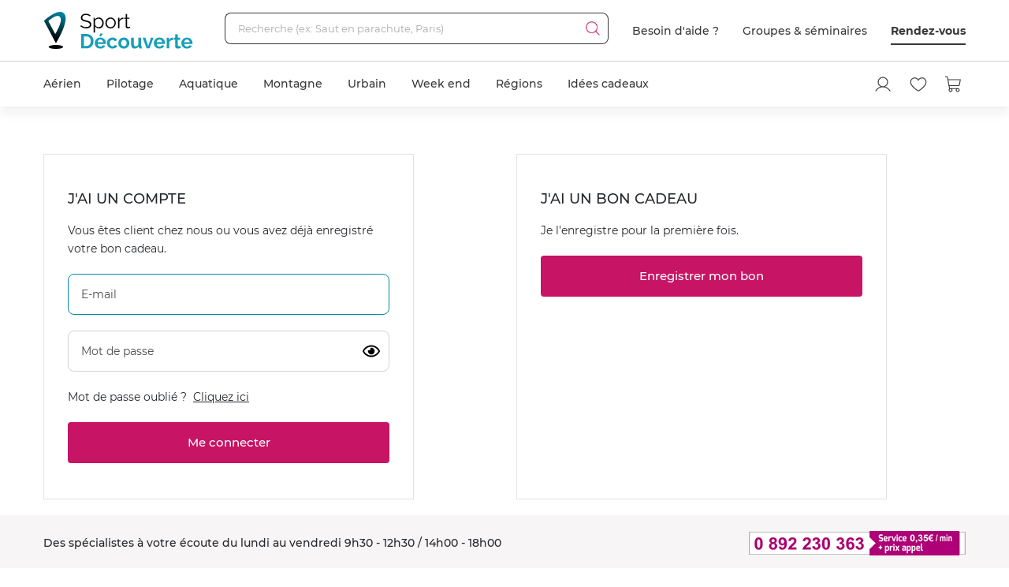

--- FILE ---
content_type: text/css
request_url: https://www.sport-decouverte.com/.dist/css/login.d1fdb313c10c16707a3d.css
body_size: 3785
content:
@media(min-width:1020px){.overlay.show-xl-lg{background:rgba(0,0,0,.5);height:100%;left:0;position:fixed;top:0;width:100%;z-index:110}.menu-principal{align-items:center;background:#fff;border-top:1px solid #d1d1d6;box-shadow:0 2.7672564983px 2.2138051987px 0 rgba(0,0,0,.02),0 12.5215520859px 10.017241478px 0 rgba(0,0,0,.04);color:#383838;display:flex;height:58px;position:sticky;top:-58px;transition:top .2s;z-index:51}.menu-principal nav{width:100%}.menu-principal .menu{display:flex;list-style:none;margin:0;padding:0}.menu-principal .menu .item{align-items:center;display:flex;padding:0 16px}.menu-principal .menu .item.current,.menu-principal .menu .item:hover{color:#008ba3}.menu-principal .menu .item.promoted{color:#c71464}.menu-principal .menu .item.has-submenu.menu-mobile-univers-actif .submenu{display:block}.menu-principal .menu .item.has-submenu:hover .submenu{display:block;margin-top:-1px}.menu-principal .menu .item.has-submenu.item-last{flex-grow:0}.menu-principal .menu .item.has-submenu:first-child{padding-left:0}.menu-principal .menu .item.has-submenu:last-child{padding-right:0}.menu-principal .menu .item .lien{color:inherit;display:inline-block;font-weight:500;padding:17px 0;text-decoration:none}.menu-principal .menu .submenu{background:#fff;box-shadow:0 5px 15px rgba(0,0,0,.06);color:#25282d;display:none;left:50%;line-height:20px;padding:30px;position:absolute;top:58px;transform:translateX(-50%);width:100vw;z-index:120}.menu-principal .menu .submenu .button{line-height:20px;margin-top:25px;padding:10px}.menu-principal .menu .submenu .disciplines{color:#008ba3;font-size:14px;font-weight:600;line-height:24px}.menu-principal .menu .submenu .disciplines .discipline{color:#25282d;display:block;font-size:14px;font-weight:500;line-height:28px}.menu-principal .menu .submenu .disciplines .discipline:hover{text-decoration:underline}.menu-principal .menu .submenu .disciplines .discipline.last:not(:last-child){margin-bottom:40px}.menu-principal .compte{background:url("data:image/svg+xml;charset=utf-8,%3Csvg xmlns='http://www.w3.org/2000/svg' width='24' height='24' fill='%23383838' viewBox='0 0 256 256'%3E%3Cpath d='M229.19 213c-15.81-27.32-40.63-46.49-69.47-54.62a70 70 0 1 0-63.44 0C67.44 166.5 42.62 185.67 26.81 213a6 6 0 1 0 10.38 6c19.21-33.19 53.15-53 90.81-53s71.6 19.81 90.81 53a6 6 0 1 0 10.38-6M70 96a58 58 0 1 1 58 58 58.07 58.07 0 0 1-58-58'/%3E%3C/svg%3E") no-repeat 50%;cursor:pointer;display:block;height:52px;width:30px}.menu-principal .compte:hover{background:url("data:image/svg+xml;charset=utf-8,%3Csvg xmlns='http://www.w3.org/2000/svg' width='24' height='24' fill='%2300a6c3' viewBox='0 0 256 256'%3E%3Cpath d='M229.19 213c-15.81-27.32-40.63-46.49-69.47-54.62a70 70 0 1 0-63.44 0C67.44 166.5 42.62 185.67 26.81 213a6 6 0 1 0 10.38 6c19.21-33.19 53.15-53 90.81-53s71.6 19.81 90.81 53a6 6 0 1 0 10.38-6M70 96a58 58 0 1 1 58 58 58.07 58.07 0 0 1-58-58'/%3E%3C/svg%3E") no-repeat 50%}.menu-principal .compte:hover .submenu{display:block}.menu-principal .compte .submenu{background:#fff;border:1px solid #e1e2e6;box-shadow:0 2px 1px #e1e2e6;display:none;padding:35px 20px;position:absolute;right:0;top:100%;width:290px;z-index:50}.menu-principal .panier{background:url("data:image/svg+xml;charset=utf-8,%3Csvg xmlns='http://www.w3.org/2000/svg' width='24' height='24' fill='%23383838' viewBox='0 0 256 256'%3E%3Cpath d='M220.61 60.16A6 6 0 0 0 216 58H53l-5.17-28.5A14 14 0 0 0 34.05 18H16a6 6 0 0 0 0 12h18a2 2 0 0 1 2 1.64l25.51 140.3a21.93 21.93 0 0 0 6.24 11.77 26 26 0 1 0 38.14 6.29h52.22A26 26 0 1 0 180 178H83.17a10 10 0 0 1-9.84-8.21L69.73 150H188.1a22 22 0 0 0 21.65-18.06l12.15-66.87a6 6 0 0 0-1.29-4.91M98 204a14 14 0 1 1-14-14 14 14 0 0 1 14 14m96 0a14 14 0 1 1-14-14 14 14 0 0 1 14 14m3.94-74.21a10 10 0 0 1-9.84 8.21H67.55L55.19 70h153.62Z'/%3E%3C/svg%3E") no-repeat 50%;cursor:pointer;display:block;height:52px;position:relative;width:30px}.menu-principal .panier:hover{background:url("data:image/svg+xml;charset=utf-8,%3Csvg xmlns='http://www.w3.org/2000/svg' width='24' height='24' fill='%2300a6c3' viewBox='0 0 256 256'%3E%3Cpath d='M220.61 60.16A6 6 0 0 0 216 58H53l-5.17-28.5A14 14 0 0 0 34.05 18H16a6 6 0 0 0 0 12h18a2 2 0 0 1 2 1.64l25.51 140.3a21.93 21.93 0 0 0 6.24 11.77 26 26 0 1 0 38.14 6.29h52.22A26 26 0 1 0 180 178H83.17a10 10 0 0 1-9.84-8.21L69.73 150H188.1a22 22 0 0 0 21.65-18.06l12.15-66.87a6 6 0 0 0-1.29-4.91M98 204a14 14 0 1 1-14-14 14 14 0 0 1 14 14m96 0a14 14 0 1 1-14-14 14 14 0 0 1 14 14m3.94-74.21a10 10 0 0 1-9.84 8.21H67.55L55.19 70h153.62Z'/%3E%3C/svg%3E") no-repeat 50%}.menu-principal .panier[data-count]:after{background:#c71464;border-radius:50%;color:#fff;content:attr(data-count);font-size:12px;height:20px;line-height:7px;padding:6px 0 0 1px;position:absolute;right:-10px;text-align:center;top:5px;width:20px}.scroll-top .menu-principal{top:0}.menu-principal-booking{background:#008ba3;height:10px}}@media(min-width:1020px)and (max-width:1259.999px){.menu-principal .container .grid .col-auto{padding:0}}@media(max-width:1019.999px){@keyframes slidein{0%{transform:translateX(-100%)}to{transform:translateX(0)}}.overlay{background:rgba(0,0,0,.5);width:100%;z-index:110}.menu-principal,.overlay{height:100%;left:0;position:fixed;top:0}.menu-principal{background:#fff;display:none;max-width:360px;overflow-x:hidden;overflow-y:auto;padding-bottom:50px;width:calc(100% - 15px);z-index:120;-webkit-overflow-scrolling:touch;transform:translateX(-100%)}.menu-principal .container{padding:0}.menu-principal .menu-mobile-fermer{background:url("data:image/svg+xml;charset=utf-8,%3Csvg xmlns='http://www.w3.org/2000/svg' width='18' height='18' viewBox='0 0 18 18'%3E%3Cpath fill='%23fff' fill-rule='evenodd' d='M9 9.707.853 17.854a.5.5 0 0 1-.707 0 .5.5 0 0 1 0-.707L8.293 9 .146.853A.5.5 0 0 1 .853.146L9 8.293 17.147.146a.5.5 0 0 1 .707.707L9.707 9l8.147 8.147a.5.5 0 0 1-.707.707z'/%3E%3C/svg%3E") no-repeat 50%;height:48px;position:absolute;right:0;top:0;width:48px}.menu-principal.menu-open{animation:slidein .3s;display:block;transform:translateX(0)}.menu-principal.menu-open .menu{background:#008ba3;list-style:none;margin:0;padding:35px 0 15px}.menu-principal.menu-open .menu .item{font-size:16px;padding:0}.menu-principal.menu-open .menu .item.has-submenu .lien:after{background:url("data:image/svg+xml;charset=utf-8,%3Csvg xmlns='http://www.w3.org/2000/svg' width='16' height='9' viewBox='0 0 16 9'%3E%3Cpath fill='%23fff' fill-rule='evenodd' stroke='%23fff' stroke-width='.5' d='M15.854.163a.46.46 0 0 0-.692-.011L15.16.15 8 7.67.84.15.838.152a.46.46 0 0 0-.692.011.614.614 0 0 0 0 .796L.16.97.158.972l7.5 7.88.002-.002c.192.2.488.2.68 0l.002.002L15.84.972 15.839.97l.015-.011a.614.614 0 0 0 0-.796'/%3E%3C/svg%3E") no-repeat 50%;background-size:16px 9px;content:"";height:9px;margin-left:7px;margin-top:5px;position:absolute;transform:rotate(-90deg);width:16px}.menu-principal.menu-open .menu .item .lien{color:#fff;display:block;font-weight:500;padding:15px;position:relative;text-decoration:none}.menu-principal.menu-open .menu-mobile-univers-boutons,.menu-principal.menu-open .submenu{display:none}.menu-principal.menu-open .menu-secondaire-mobile{list-style:none;margin:0;padding:20px 0}.menu-principal.menu-open .menu-secondaire-mobile .item{padding:10px 15px}.menu-principal.menu-open .menu-secondaire-mobile .item .lien{color:#25282d;display:block;text-decoration:none}.menu-principal.menu-open .menu-secondaire-mobile .item .lien.telephone{font-size:12px;font-weight:500;margin-top:10px;padding:0 0 0 30px}.menu-principal.menu-open-univers{display:block;transform:translateX(0)}.menu-principal.menu-open-univers .menu-mobile-fermer{background-image:url("data:image/svg+xml;charset=utf-8,%3Csvg xmlns='http://www.w3.org/2000/svg' width='18' height='18' viewBox='0 0 18 18'%3E%3Cpath fill='%2325282d' fill-rule='evenodd' d='M9 9.707.853 17.854a.5.5 0 0 1-.707 0 .5.5 0 0 1 0-.707L8.293 9 .146.853A.5.5 0 0 1 .853.146L9 8.293 17.147.146a.5.5 0 0 1 .707.707L9.707 9l8.147 8.147a.5.5 0 0 1-.707.707z'/%3E%3C/svg%3E")}.menu-principal.menu-open-univers .menu-mobile-precedent{background:url("data:image/svg+xml;charset=utf-8,%3Csvg xmlns='http://www.w3.org/2000/svg' width='16' height='16' viewBox='0 0 16 16'%3E%3Cpath fill='%2325282d' fill-rule='evenodd' stroke='%2325282d' stroke-width='.5' d='M15.854 4.145a.5.5 0 0 0-.692-.01l-.002-.002L8 10.819.84 4.133l-.003.002a.498.498 0 0 0-.692.717l.014.01-.002.002 7.5 7.004.002-.002a.5.5 0 0 0 .68 0l.002.002 7.499-7.004-.002-.002.015-.01a.5.5 0 0 0 0-.707'/%3E%3C/svg%3E") no-repeat 50%;height:18px;left:15px;position:absolute;top:15px;transform:rotate(90deg);width:18px}.menu-principal.menu-open-univers .menu{list-style:none;margin:0;padding:0}.menu-principal.menu-open-univers .menu .item{display:none}.menu-principal.menu-open-univers .menu .item.menu-mobile-univers-actif{display:block}.menu-principal.menu-open-univers .menu .item.menu-mobile-univers-actif .lien{color:#25282d;display:block;font-weight:700;padding:15px 50px 15px 15px;text-align:center;text-decoration:none;width:100%}.menu-principal.menu-open-univers .menu-mobile-univers-boutons{margin:30px 15px}.menu-principal.menu-open-univers .menu-mobile-univers-boutons .button{margin-top:15px}.menu-principal.menu-open-univers .disciplines{color:#008ba3;font-size:12px;line-height:18px;margin-top:40px;padding:0 20px}.menu-principal.menu-open-univers .disciplines .discipline{color:#25282d;display:block;font-size:14px;font-weight:500;line-height:20px;margin-top:10px;text-decoration:none}.menu-principal.menu-open-univers .disciplines .discipline.last:not(:last-child){margin-bottom:40px}.menu-principal.menu-open-univers .menu-secondaire-mobile{display:none}}.prefooter{font-weight:500;margin-bottom:1px;padding:20px 0}.prefooter.avis-verifies{background-color:#fff}.prefooter.avis-verifies .avis-verifies-logo{align-items:center;display:flex;height:auto;margin-left:0;width:auto}.prefooter.avis-verifies.short-version{align-items:center;display:flex;font-size:14px;gap:26px;margin:0;padding:0}.prefooter .telephone{height:31px;margin-left:auto;max-width:275px}@media(max-width:779.999px){.prefooter .telephone{margin-left:0;margin-top:20px}}.footer{background:#33373d;color:#fff;padding-bottom:30px}.footer .reseaux-sociaux{display:flex}.footer .reseaux-sociaux .social{display:block;height:35px;margin-right:16px;width:35px}.footer .reseaux-sociaux .social.facebook{background:url("data:image/svg+xml;charset=utf-8,%3Csvg xmlns='http://www.w3.org/2000/svg' viewBox='0 0 448 512'%3E%3Cpath fill='%23f3f3f3' d='M400 32H48A48 48 0 0 0 0 80v352a48 48 0 0 0 48 48h137.25V327.69h-63V256h63v-54.64c0-62.15 37-96.48 93.67-96.48 27.14 0 55.52 4.84 55.52 4.84v61h-31.27c-30.81 0-40.42 19.12-40.42 38.73V256h68.78l-11 71.69h-57.78V480H400a48 48 0 0 0 48-48V80a48 48 0 0 0-48-48'/%3E%3C/svg%3E") 50% no-repeat}.footer .reseaux-sociaux .social.instagram{background:url(/.dist/images/Styles/_Images/icones/font-awesome/instagram-square-brands.bb7a70b45b7596975951.svg) 50% no-repeat}.footer .reseaux-sociaux .social.youtube{background:url("data:image/svg+xml;charset=utf-8,%3Csvg xmlns='http://www.w3.org/2000/svg' viewBox='0 0 448 512'%3E%3Cpath fill='%23f3f3f3' d='m186.8 202.1 95.2 54.1-95.2 54.1zM448 80v352c0 26.5-21.5 48-48 48H48c-26.5 0-48-21.5-48-48V80c0-26.5 21.5-48 48-48h352c26.5 0 48 21.5 48 48m-42 176.3s0-59.6-7.6-88.2c-4.2-15.8-16.5-28.2-32.2-32.4C337.9 128 224 128 224 128s-113.9 0-142.2 7.7c-15.7 4.2-28 16.6-32.2 32.4-7.6 28.5-7.6 88.2-7.6 88.2s0 59.6 7.6 88.2c4.2 15.8 16.5 27.7 32.2 31.9C110.1 384 224 384 224 384s113.9 0 142.2-7.7c15.7-4.2 28-16.1 32.2-31.9 7.6-28.5 7.6-88.1 7.6-88.1'/%3E%3C/svg%3E") 50% no-repeat}.footer .newsletter-text{padding-bottom:15px}.footer .newsletter{margin-bottom:35px}.footer .newsletter .field{background:#fff;border:none;border-radius:8px 0 0 8px;font-size:13px;line-height:17px;outline:none;padding:17px 0 17px 16px;width:100%}.footer .newsletter .submit{background:#c71464;border:none;border-radius:0 8px 8px 0;color:#fff;font-weight:500;line-height:17px;padding:17px 0;transition:background-color .2s;width:50px}.footer .newsletter .submit:hover{background-color:#b01258}.footer .column-title{font-size:16px;font-weight:500;line-height:24px}.footer .menu{list-style:none;margin:5px 0 0;padding:0}.footer .menu .item{padding:6px 0}.footer .menu .item .lien{color:inherit}.mon-compte-content{min-height:500px;padding:25px 0}.mon-compte-content .mon-compte-menu .menu{list-style:none;padding:0}.mon-compte-content .mon-compte-menu .menu .item{margin-bottom:22px}.mon-compte-content .mon-compte-menu .menu .item .lien{color:#25282d}.mon-compte-content .mon-compte-menu .menu .item .lien:not(.lien-deconnexion){font-size:18px;font-weight:500;line-height:22px}.mon-compte-content .mon-compte-menu .menu .item .lien.actif,.mon-compte-content .mon-compte-menu .menu .item .lien:hover{color:#008ba3;text-decoration:underline}@media(min-width:780px)and (max-width:1019.999px){.mon-compte-content .mon-compte-menu{overflow-x:scroll;-webkit-overflow-scrolling:touch}.mon-compte-content .mon-compte-menu .menu{display:table}.mon-compte-content .mon-compte-menu .menu .item{display:table-cell;padding-right:25px;white-space:nowrap}}@media(max-width:779.999px){.mon-compte-content .mon-compte-menu{margin-bottom:15px;overflow-x:scroll;-webkit-overflow-scrolling:touch}.mon-compte-content .mon-compte-menu .menu{display:table}.mon-compte-content .mon-compte-menu .menu .item{display:table-cell;padding-right:25px;white-space:nowrap}}#mon-compte-connexion-page .bon-cadeau,#mon-compte-connexion-page .connexion{border:1px solid #e1e2e6;height:100%;padding:45px 30px}#mon-compte-connexion-page .bon-cadeau .title,#mon-compte-connexion-page .connexion .title{font-size:18px;font-weight:500;line-height:22px;margin-bottom:18px;text-transform:uppercase}#mon-compte-connexion-page .connexion .field-telephone{margin-bottom:12px;margin-top:18px}#mon-compte-connexion-page .connexion .motdepasse-oublie .lien{color:#25282d;cursor:pointer;text-decoration:underline}#mon-compte-connexion-page .mon-compte-connexion-content .container{padding-top:40px}@media(max-width:779.999px){#mon-compte-connexion-page .mon-compte-connexion-content .container{max-width:none;padding:0 5px}#mon-compte-connexion-page .mon-compte-connexion-content .container .bon-cadeau,#mon-compte-connexion-page .mon-compte-connexion-content .container .connexion{border-left:none;border-right:none;padding:45px 15px}#mon-compte-connexion-page .mon-compte-connexion-content .container .connexion{margin-bottom:15px}}.input-icon{position:relative}.input-icon .see-pwd-icon{background:url("data:image/svg+xml;charset=utf-8,%3Csvg xmlns='http://www.w3.org/2000/svg' viewBox='0 0 576 512'%3E%3Cpath d='M288 144a111 111 0 0 0-31.24 5 55.4 55.4 0 0 1 7.24 27 56 56 0 0 1-56 56 55.4 55.4 0 0 1-27-7.24A111.71 111.71 0 1 0 288 144m284.52 97.4C518.29 135.59 410.93 64 288 64S57.68 135.64 3.48 241.41a32.35 32.35 0 0 0 0 29.19C57.71 376.41 165.07 448 288 448s230.32-71.64 284.52-177.41a32.35 32.35 0 0 0 0-29.19M288 400c-98.65 0-189.09-55-237.93-144C98.91 167 189.34 112 288 112s189.09 55 237.93 144C477.1 345 386.66 400 288 400'/%3E%3C/svg%3E") 50% no-repeat;box-sizing:border-box;cursor:pointer;height:22px;padding:4px;position:absolute;right:12px;top:50%;transform:translateY(-50%);width:22px;z-index:10}.input-icon .see-pwd-icon.slashed{background:url("data:image/svg+xml;charset=utf-8,%3Csvg xmlns='http://www.w3.org/2000/svg' viewBox='0 0 640 512'%3E%3Cpath d='M634 471 36 3.51A16 16 0 0 0 13.51 6l-10 12.49A16 16 0 0 0 6 41l598 467.49a16 16 0 0 0 22.49-2.49l10-12.49A16 16 0 0 0 634 471M296.79 146.47l134.79 105.38C429.36 191.91 380.48 144 320 144a112.3 112.3 0 0 0-23.21 2.47m46.42 219.07L208.42 260.16C210.65 320.09 259.53 368 320 368a113 113 0 0 0 23.21-2.46M320 112c98.65 0 189.09 55 237.93 144a285.5 285.5 0 0 1-44 60.2l37.74 29.5a333.7 333.7 0 0 0 52.9-75.11 32.35 32.35 0 0 0 0-29.19C550.29 135.59 442.93 64 320 64c-36.7 0-71.71 7-104.63 18.81l46.41 36.29c18.94-4.3 38.34-7.1 58.22-7.1m0 288c-98.65 0-189.08-55-237.93-144a285.5 285.5 0 0 1 44.05-60.19l-37.74-29.5a333.6 333.6 0 0 0-52.89 75.1 32.35 32.35 0 0 0 0 29.19C89.72 376.41 197.08 448 320 448c36.7 0 71.71-7.05 104.63-18.81l-46.41-36.28C359.28 397.2 339.89 400 320 400'/%3E%3C/svg%3E") 50% no-repeat}.input-icon .field{padding-right:22px}
/*# sourceMappingURL=login.d1fdb313c10c16707a3d.css.map*/

--- FILE ---
content_type: text/javascript
request_url: https://www.sport-decouverte.com/.dist/js/9135.970ac24493a4d6e7f97c.js
body_size: 2519
content:
(this.webpackChunkspd_application_front=this.webpackChunkspd_application_front||[]).push([[8858,9135],{307(t,e,r){"use strict";r.d(e,{x3:()=>o,zA:()=>a});var s=r(9445),n=r(530),i=r(5971);class o{constructor(t,e){this.loaderMsg=t,this.errorMsg=e}}function c(t){let e=arguments.length>1&&void 0!==arguments[1]?arguments[1]:{},r=arguments.length>2?arguments[2]:void 0;return function*(){const s=r?.loaderMsg,o=r?.errorMsg;try{s&&(yield i.O.showLoader(s));return yield(0,n.V)(t,e)}catch(t){throw o&&(yield i.O.showError(o.text,o.details)),t}finally{s&&(yield i.O.shiftLoader())}}()}function a(t){let e=arguments.length>1&&void 0!==arguments[1]?arguments[1]:{},r=arguments.length>2?arguments[2]:void 0;return function*(){return yield(0,s.Uj)(c,"httpPost",t,e,r)}()}},334(t,e,r){"use strict";r.d(e,{EF:()=>w,MR:()=>P,mx:()=>g,q8:()=>m});r(8992),r(3949),r(8872);var s=r(8298),n=r(1826),i=r(530),o=r(8109);const c=s.FH.sendCRMEvent(),a=t=>t>0?"_"+t:"",u=function(t,e){const r=a(arguments.length>2&&void 0!==arguments[2]?arguments[2]:0);return e[n.r.ProductId+r]=t.productId.toString(),e[n.r.ProductName+r]=t.productTitle.toString(),e[n.r.ProductPrice+r]=(t.unitPriceInCents/100).toString(),e},l=function(t,e){const r=a(arguments.length>2&&void 0!==arguments[2]?arguments[2]:0);return e[n.r.FormulaId+r]=t.formuleKey,e[n.r.FormulaName+r]=t.formuleTitle,e[n.r.FormulaPrice+r]=(t.unitPriceInCents/100).toString(),e[n.r.FormulaQuantity+r]=t.quantity.toString(),e[n.r.FormulaTotalPrice+r]=(t.unitPriceInCents*t.quantity/100).toString(),e},d=function(t,e,r){let s=arguments.length>3&&void 0!==arguments[3]?arguments[3]:0;const i=a(r)+a(s);return e[n.r.OptionId+i]=t.optionKey,e[n.r.OptionName+i]=t.optionTitle,e[n.r.OptionPrice+i]=(t.optionUnitPriceInCents/100).toString(),e},h=function(t,e){let r=arguments.length>2&&void 0!==arguments[2]?arguments[2]:0,s=1;for(const n of t)d(n,e,r,s),s++;return e},p=(t,e,r)=>{if(t){const s=new Date(t).toISOString();e[n.r.VoucherType+r]="bon_date",e[n.r.VoucherDate+r]=s}else e[n.r.VoucherType+r]="bon_cadeau"},y=(t,e,r)=>{t&&(e[n.r.ProductCrossedOutPrice+r]=(t/100).toString(),e[n.r.FormulaPromotion+r]="Oui")},f=(t,e)=>{t&&(e[n.r.ProfileFirstName]=t.firstName,e[n.r.ProfileLastName]=t.lastName,e[n.r.ProfileTitle]=t.civilite,t.purchaseAddress&&(e[n.r.ProfileOrganization]=t.purchaseAddress.company,e[n.r.ProfileLocAddress1]=t.purchaseAddress.line1,e[n.r.ProfileLocAddress2]=t.purchaseAddress.line2,e[n.r.ProfileLocCity]=t.purchaseAddress.city,e[n.r.ProfileLocZip]=t.purchaseAddress.postalCode))},v=(t,e)=>{let r=1;for(const s of t){u(s,e,r),l(s,e,r),h(s.cartLineOptions,e,r);const t=a(r);p(s.pickedDate,e,t),y(s.unitFakePriceInCents,e,t),e[n.r.GRASelect+t]=s.hasGRA?"Oui":"Non",r++}return e},g=async(t,e)=>{const r={};r.value=(t.unitPriceInCents/100).toString(),u(t,r),l(t,r),y(t.unitFakePriceInCents,r,""),p(t.pickedDate,r,""),h(t.cartLineOptions,r);const s={eventName:"Added To Cart",eventProperties:r,userEmail:e,visitorId:""};await(0,i.V)(c,s)},m=async(t,e)=>{const r={};r[n.r.CartId]=t.cartKey;const s=((0,o.r3)(t,t.delivery,t.cartLines[0].hasGRA).totalPrice/100).toString();r.value=s,r[n.r.CartTotalPrice]=s,v(t.cartLines,r),t.buyer&&f(t.buyer,r);const a={eventName:"Placed Order",eventProperties:r,userEmail:e,visitorId:""};await(0,i.V)(c,a)},P=async(t,e)=>{const r={};r[n.r.CartId]=t.cartKey;const s=((0,o.r3)(t,t.delivery,t.cartLines[0].hasGRA).totalPrice/100).toString();r.value=s,r[n.r.CartTotalPrice]=s,v(t.cartLines,r);const a={eventName:"Sent Saved Cart",eventProperties:r,userEmail:e,visitorId:""};await(0,i.V)(c,a)},w=async(t,e)=>{const r={},s=t.reduce((t,e)=>t+e.unitPriceInCents,0);r.value=(s/100).toString(),t.forEach((t,e)=>{u(t,r,e+1)});const n={eventName:"Sent Wishlist",eventProperties:r,userEmail:e,visitorId:""};await(0,i.V)(c,n)}},530(t,e,r){"use strict";r.d(e,{V:()=>n});r(6280),r(3110);async function s(t){if(!t.ok){const e=await t.text();throw Error(`HTTP ${t.status} - "${e}"`)}const e=t.headers.get("content-type");if(!e||-1===e.indexOf("application/json")){return await t.text()}return await t.json()}async function n(t){let e=arguments.length>1&&void 0!==arguments[1]?arguments[1]:{};const r=await fetch(t,{method:"POST",headers:{"Content-Type":"application/json"},credentials:"same-origin",body:JSON.stringify(e)}).catch(t=>{console.warn(t)});if(void 0===r)return;return await s(r)}},5807(t,e,r){"use strict";r.d(e,{HU:()=>n});var s=r(4666);class n{constructor(){this.type=s.xU}}},6407(t,e,r){"use strict";r.d(e,{GY:()=>p,Jg:()=>c,QC:()=>a,QT:()=>d,Up:()=>o,V4:()=>h,Zk:()=>n,_P:()=>i,iH:()=>l,tE:()=>u});var s=r(4666);class n{constructor(t,e){this.type=s.F8,this.targetUrl=t,this.noRedirect=e}}let i=function(t){return t[t.Prev=0]="Prev",t[t.Next=1]="Next",t[t.Reset=2]="Reset",t}({});class o{constructor(t){this.type=s.iy,this.hasScroll=t}}class c{constructor(t){this.type=s.Ju,this.text=t}}class a{constructor(){this.type=s.sO}}class u{constructor(t,e,r){this.type=s.hw,this.text=t,this.details=e,this.callback=r}}class l{constructor(t,e,r){this.type=s.Q,this.text=t,this.details=e,this.callback=r}}class d{constructor(t,e,r){this.type=s.iq,this.text=t,this.details=e,this.callback=r}}class h{constructor(){this.type=s.bF}}class p{constructor(t){this.type=s._U,this.ref=t}}},6942(t,e){var r;!function(){"use strict";var s={}.hasOwnProperty;function n(){for(var t="",e=0;e<arguments.length;e++){var r=arguments[e];r&&(t=o(t,i(r)))}return t}function i(t){if("string"==typeof t||"number"==typeof t)return t;if("object"!=typeof t)return"";if(Array.isArray(t))return n.apply(null,t);if(t.toString!==Object.prototype.toString&&!t.toString.toString().includes("[native code]"))return t.toString();var e="";for(var r in t)s.call(t,r)&&t[r]&&(e=o(e,r));return e}function o(t,e){return e?t?t+" "+e:t+e:t}t.exports?(n.default=n,t.exports=n):void 0===(r=function(){return n}.apply(e,[]))||(t.exports=r)}()},7639(t,e,r){"use strict";r.d(e,{AO:()=>i,DO:()=>c,SH:()=>n,v6:()=>o,we:()=>a});var s=r(4666);class n{constructor(t){this.type=s.i1,this.wishedProducts=t}}class i{constructor(t){this.type=s.UC,this.wishedProducts=t}}class o{constructor(t){this.type=s.xT,this.wishedProducts=t}}class c{constructor(t,e){this.type=s.Rl,this.productsShown=t,this.geolocProducts=e}}class a{constructor(t){this.type=s.Cd,this.isLoading=t}}},8352(t,e,r){"use strict";r.d(e,{Zq:()=>s,c$:()=>i,l4:()=>o});r(8992),r(3949),r(1454),r(3296),r(8408),r(4603),r(7566),r(8721);const s=(t,e)=>{const r=new URLSearchParams(e);for(const e in t){const s=t[e];null!=s&&r.append(e,s.toString())}const s=r.toString();return s.length<1?"":`?${s}`},n=(t,e,r)=>null!=r&&t.includes(".aspx")?(null!=e&&e>1&&r.append("page",e.toString()),t):null!=e&&e>1?t.replace(/(-p[0-9]+)?\.html/,`-p${e}.html`):t.replace(/(-p[0-9]+)?\.html/,".html"),i=(t,e)=>n(t,e),o=(t,e)=>e.map(e=>`${t}=${e}`).join("&")},8719(t,e,r){"use strict";r.d(e,{A9:()=>o,VL:()=>i,v_:()=>n});r(8992),r(7550);var s=r(5299);const n=(t,e,r)=>{const n=function(e){e.key===t&&r()};(0,s.useEffect)(()=>(e.enabled?window.addEventListener("keydown",n):window.removeEventListener("keydown",n),()=>{window.removeEventListener("keydown",n)}),[e.enabled])},i=(t,e,r)=>{const n=e=>{if(!(e.target instanceof Node))return;!t.some(t=>!t||!t.current||t.current.contains(e.target)||t.current===e.target)&&r()};(0,s.useEffect)(()=>(e.enabled?document.addEventListener("mousedown",n):document.removeEventListener("mousedown",n),()=>{document.removeEventListener("mousedown",n)}),[e.enabled])},o=(t,e,r)=>{const n=(0,s.useRef)(!0);return(0,s.useEffect)(()=>n.current?(n.current=!1,e):(t(),e),r)}},9982(t,e,r){"use strict";r.d(e,{FF:()=>c,QY:()=>n,XH:()=>i,j7:()=>o});var s=r(4666);class n{constructor(t){this.type=s.VV,this.variators=t}}class i{constructor(t,e){this.type=s.kx,this.datesKey=t,this.availableDates=e}}class o{constructor(t,e){this.type=s.gB,this.key=t.toString(),this.isOpen=e}}class c{constructor(t,e){this.type=s.i3,this.position=t,this.pendingRemise=e}}}}]);
//# sourceMappingURL=9135.970ac24493a4d6e7f97c.js.map

--- FILE ---
content_type: text/javascript
request_url: https://www.sport-decouverte.com/.dist/js/npm.react-hook-form.ff7d028df80a9f9376ac.js
body_size: 8520
content:
"use strict";(this.webpackChunkspd_application_front=this.webpackChunkspd_application_front||[]).push([[1322],{9785(e,t,r){r.d(t,{FH:()=>W,mN:()=>ke});var s=r(5299),a=e=>"checkbox"===e.type,i=e=>e instanceof Date,n=e=>null==e;const o=e=>"object"==typeof e;var l=e=>!n(e)&&!Array.isArray(e)&&o(e)&&!i(e),u=e=>l(e)&&e.target?a(e.target)?e.target.checked:e.target.value:e,d=(e,t)=>e.has((e=>e.substring(0,e.search(/\.\d+(\.|$)/))||e)(t)),f="undefined"!=typeof window&&void 0!==window.HTMLElement&&"undefined"!=typeof document;function c(e){if(e instanceof Date)return new Date(e);const t="undefined"!=typeof FileList&&e instanceof FileList;if(f&&(e instanceof Blob||t))return e;const r=Array.isArray(e);if(!(r||l(e)&&(e=>{const t=e.constructor&&e.constructor.prototype;return l(t)&&t.hasOwnProperty("isPrototypeOf")})(e)))return e;const s=r?[]:Object.create(Object.getPrototypeOf(e));for(const t in e)Object.prototype.hasOwnProperty.call(e,t)&&(s[t]=c(e[t]));return s}var m=e=>/^\w*$/.test(e),y=e=>void 0===e,h=e=>Array.isArray(e)?e.filter(Boolean):[],v=e=>h(e.replace(/["|']|\]/g,"").split(/\.|\[/)),p=(e,t,r)=>{if(!t||!l(e))return r;const s=(m(t)?[t]:v(t)).reduce((e,t)=>n(e)?e:e[t],e);return y(s)||s===e?y(e[t])?r:e[t]:s},g=e=>"boolean"==typeof e,b=e=>"function"==typeof e,_=(e,t,r)=>{let s=-1;const a=m(t)?[t]:v(t),i=a.length,n=i-1;for(;++s<i;){const t=a[s];let i=r;if(s!==n){const r=e[t];i=l(r)||Array.isArray(r)?r:isNaN(+a[s+1])?{}:[]}if("__proto__"===t||"constructor"===t||"prototype"===t)return;e[t]=i,e=e[t]}};const V="blur",F="focusout",A="onBlur",w="onChange",k="onSubmit",S="onTouched",x="all",D="max",O="min",E="maxLength",C="minLength",j="pattern",N="required",T="validate",L=s.default.createContext(null);L.displayName="HookFormContext";const M=()=>s.default.useContext(L);var R=(e,t,r,s=!0)=>{const a={defaultValues:t._defaultValues};for(const i in e)Object.defineProperty(a,i,{get:()=>{const a=i;return t._proxyFormState[a]!==x&&(t._proxyFormState[a]=!s||x),r&&(r[a]=!0),e[a]}});return a};const U="undefined"!=typeof window?s.default.useLayoutEffect:s.default.useEffect;var B=e=>"string"==typeof e,I=(e,t,r,s,a)=>B(e)?(s&&t.watch.add(e),p(r,e,a)):Array.isArray(e)?e.map(e=>(s&&t.watch.add(e),p(r,e))):(s&&(t.watchAll=!0),r),P=e=>n(e)||!o(e);function q(e,t,r=new WeakSet){if(P(e)||P(t))return Object.is(e,t);if(i(e)&&i(t))return e.getTime()===t.getTime();const s=Object.keys(e),a=Object.keys(t);if(s.length!==a.length)return!1;if(r.has(e)||r.has(t))return!0;r.add(e),r.add(t);for(const n of s){const s=e[n];if(!a.includes(n))return!1;if("ref"!==n){const e=t[n];if(i(s)&&i(e)||l(s)&&l(e)||Array.isArray(s)&&Array.isArray(e)?!q(s,e,r):!Object.is(s,e))return!1}}return!0}function W(e){const t=M(),{control:r=t.control,name:a,defaultValue:i,disabled:n,exact:o,compute:l}=e||{},u=s.default.useRef(i),d=s.default.useRef(l),f=s.default.useRef(void 0),c=s.default.useRef(r),m=s.default.useRef(a);d.current=l;const[y,h]=s.default.useState(()=>{const e=r._getWatch(a,u.current);return d.current?d.current(e):e}),v=s.default.useCallback(e=>{const t=I(a,r._names,e||r._formValues,!1,u.current);return d.current?d.current(t):t},[r._formValues,r._names,a]),p=s.default.useCallback(e=>{if(!n){const t=I(a,r._names,e||r._formValues,!1,u.current);if(d.current){const e=d.current(t);q(e,f.current)||(h(e),f.current=e)}else h(t)}},[r._formValues,r._names,n,a]);U(()=>(c.current===r&&q(m.current,a)||(c.current=r,m.current=a,p()),r._subscribe({name:a,formState:{values:!0},exact:o,callback:e=>{p(e.values)}})),[r,o,a,p]),s.default.useEffect(()=>r._removeUnmounted());const g=c.current!==r,b=m.current,_=s.default.useMemo(()=>{if(n)return null;const e=!g&&!q(b,a);return g||e?v():null},[n,g,a,b,v]);return null!==_?_:y}var H=(e,t,r,s,a)=>t?{...r[e],types:{...r[e]&&r[e].types?r[e].types:{},[s]:a||!0}}:{},$=e=>Array.isArray(e)?e:[e],z=()=>{let e=[];return{get observers(){return e},next:t=>{for(const r of e)r.next&&r.next(t)},subscribe:t=>(e.push(t),{unsubscribe:()=>{e=e.filter(e=>e!==t)}}),unsubscribe:()=>{e=[]}}};function G(e,t){const r={};for(const s in e)if(e.hasOwnProperty(s)){const a=e[s],i=t[s];if(a&&l(a)&&i){const e=G(a,i);l(e)&&(r[s]=e)}else e[s]&&(r[s]=i)}return r}var J=e=>l(e)&&!Object.keys(e).length,K=e=>"file"===e.type,Q=e=>{if(!f)return!1;const t=e?e.ownerDocument:0;return e instanceof(t&&t.defaultView?t.defaultView.HTMLElement:HTMLElement)},X=e=>"select-multiple"===e.type,Y=e=>"radio"===e.type,Z=e=>Q(e)&&e.isConnected;function ee(e,t){const r=Array.isArray(t)?t:m(t)?[t]:v(t),s=1===r.length?e:function(e,t){const r=t.slice(0,-1).length;let s=0;for(;s<r;)e=y(e)?s++:e[t[s++]];return e}(e,r),a=r.length-1,i=r[a];return s&&delete s[i],0!==a&&(l(s)&&J(s)||Array.isArray(s)&&function(e){for(const t in e)if(e.hasOwnProperty(t)&&!y(e[t]))return!1;return!0}(s))&&ee(e,r.slice(0,-1)),e}function te(e){return Array.isArray(e)||l(e)&&!(e=>{for(const t in e)if(b(e[t]))return!0;return!1})(e)}function re(e,t={}){for(const r in e){const s=e[r];te(s)?(t[r]=Array.isArray(s)?[]:{},re(s,t[r])):y(s)||(t[r]=!0)}return t}function se(e,t,r){r||(r=re(t));for(const s in e){const a=e[s];if(te(a))y(t)||P(r[s])?r[s]=re(a,Array.isArray(a)?[]:{}):se(a,n(t)?{}:t[s],r[s]);else{const e=t[s];r[s]=!q(a,e)}}return r}const ae={value:!1,isValid:!1},ie={value:!0,isValid:!0};var ne=e=>{if(Array.isArray(e)){if(e.length>1){const t=e.filter(e=>e&&e.checked&&!e.disabled).map(e=>e.value);return{value:t,isValid:!!t.length}}return e[0].checked&&!e[0].disabled?e[0].attributes&&!y(e[0].attributes.value)?y(e[0].value)||""===e[0].value?ie:{value:e[0].value,isValid:!0}:ie:ae}return ae},oe=(e,{valueAsNumber:t,valueAsDate:r,setValueAs:s})=>y(e)?e:t?""===e?NaN:e?+e:e:r&&B(e)?new Date(e):s?s(e):e;const le={isValid:!1,value:null};var ue=e=>Array.isArray(e)?e.reduce((e,t)=>t&&t.checked&&!t.disabled?{isValid:!0,value:t.value}:e,le):le;function de(e){const t=e.ref;return K(t)?t.files:Y(t)?ue(e.refs).value:X(t)?[...t.selectedOptions].map(({value:e})=>e):a(t)?ne(e.refs).value:oe(y(t.value)?e.ref.value:t.value,e)}var fe=e=>e instanceof RegExp,ce=e=>y(e)?e:fe(e)?e.source:l(e)?fe(e.value)?e.value.source:e.value:e,me=e=>({isOnSubmit:!e||e===k,isOnBlur:e===A,isOnChange:e===w,isOnAll:e===x,isOnTouch:e===S});const ye="AsyncFunction";var he=e=>!!e&&!!e.validate&&!!(b(e.validate)&&e.validate.constructor.name===ye||l(e.validate)&&Object.values(e.validate).find(e=>e.constructor.name===ye)),ve=(e,t,r)=>!r&&(t.watchAll||t.watch.has(e)||[...t.watch].some(t=>e.startsWith(t)&&/^\.\w+/.test(e.slice(t.length))));const pe=(e,t,r,s)=>{for(const a of r||Object.keys(e)){const r=p(e,a);if(r){const{_f:e,...i}=r;if(e){if(e.refs&&e.refs[0]&&t(e.refs[0],a)&&!s)return!0;if(e.ref&&t(e.ref,e.name)&&!s)return!0;if(pe(i,t))break}else if(l(i)&&pe(i,t))break}}};function ge(e,t,r){const s=p(e,r);if(s||m(r))return{error:s,name:r};const a=r.split(".");for(;a.length;){const s=a.join("."),i=p(t,s),n=p(e,s);if(i&&!Array.isArray(i)&&r!==s)return{name:r};if(n&&n.type)return{name:s,error:n};if(n&&n.root&&n.root.type)return{name:`${s}.root`,error:n.root};a.pop()}return{name:r}}var be=(e,t,r)=>{const s=$(p(e,r));return _(s,"root",t[r]),_(e,r,s),e};function _e(e,t,r="validate"){if(B(e)||Array.isArray(e)&&e.every(B)||g(e)&&!e)return{type:r,message:B(e)?e:"",ref:t}}var Ve=e=>l(e)&&!fe(e)?e:{value:e,message:""},Fe=async(e,t,r,s,i,o)=>{const{ref:u,refs:d,required:f,maxLength:c,minLength:m,min:h,max:v,pattern:_,validate:V,name:F,valueAsNumber:A,mount:w}=e._f,k=p(r,F);if(!w||t.has(F))return{};const S=d?d[0]:u,x=e=>{i&&S.reportValidity&&(S.setCustomValidity(g(e)?"":e||""),S.reportValidity())},L={},M=Y(u),R=a(u),U=M||R,I=(A||K(u))&&y(u.value)&&y(k)||Q(u)&&""===u.value||""===k||Array.isArray(k)&&!k.length,P=H.bind(null,F,s,L),q=(e,t,r,s=E,a=C)=>{const i=e?t:r;L[F]={type:e?s:a,message:i,ref:u,...P(e?s:a,i)}};if(o?!Array.isArray(k)||!k.length:f&&(!U&&(I||n(k))||g(k)&&!k||R&&!ne(d).isValid||M&&!ue(d).isValid)){const{value:e,message:t}=B(f)?{value:!!f,message:f}:Ve(f);if(e&&(L[F]={type:N,message:t,ref:S,...P(N,t)},!s))return x(t),L}if(!(I||n(h)&&n(v))){let e,t;const r=Ve(v),a=Ve(h);if(n(k)||isNaN(k)){const s=u.valueAsDate||new Date(k),i=e=>new Date((new Date).toDateString()+" "+e),n="time"==u.type,o="week"==u.type;B(r.value)&&k&&(e=n?i(k)>i(r.value):o?k>r.value:s>new Date(r.value)),B(a.value)&&k&&(t=n?i(k)<i(a.value):o?k<a.value:s<new Date(a.value))}else{const s=u.valueAsNumber||(k?+k:k);n(r.value)||(e=s>r.value),n(a.value)||(t=s<a.value)}if((e||t)&&(q(!!e,r.message,a.message,D,O),!s))return x(L[F].message),L}if((c||m)&&!I&&(B(k)||o&&Array.isArray(k))){const e=Ve(c),t=Ve(m),r=!n(e.value)&&k.length>+e.value,a=!n(t.value)&&k.length<+t.value;if((r||a)&&(q(r,e.message,t.message),!s))return x(L[F].message),L}if(_&&!I&&B(k)){const{value:e,message:t}=Ve(_);if(fe(e)&&!k.match(e)&&(L[F]={type:j,message:t,ref:u,...P(j,t)},!s))return x(t),L}if(V)if(b(V)){const e=_e(await V(k,r),S);if(e&&(L[F]={...e,...P(T,e.message)},!s))return x(e.message),L}else if(l(V)){let e={};for(const t in V){if(!J(e)&&!s)break;const a=_e(await V[t](k,r),S,t);a&&(e={...a,...P(t,a.message)},x(a.message),s&&(L[F]=e))}if(!J(e)&&(L[F]={ref:S,...e},!s))return L}return x(!0),L};const Ae={mode:k,reValidateMode:w,shouldFocusError:!0};function we(e={}){let t,r={...Ae,...e},s={submitCount:0,isDirty:!1,isReady:!1,isLoading:b(r.defaultValues),isValidating:!1,isSubmitted:!1,isSubmitting:!1,isSubmitSuccessful:!1,isValid:!1,touchedFields:{},dirtyFields:{},validatingFields:{},errors:r.errors||{},disabled:r.disabled||!1},o={},m=(l(r.defaultValues)||l(r.values))&&c(r.defaultValues||r.values)||{},v=r.shouldUnregister?{}:c(m),A={action:!1,mount:!1,watch:!1,keepIsValid:!1},w={mount:new Set,disabled:new Set,unMount:new Set,array:new Set,watch:new Set},k=0;const S={isDirty:!1,dirtyFields:!1,validatingFields:!1,touchedFields:!1,isValidating:!1,isValid:!1,errors:!1},D={...S};let O={...D};const E={array:z(),state:z()},C=r.criteriaMode===x,j=async e=>{if(!A.keepIsValid&&!r.disabled&&(D.isValid||O.isValid||e)){let e;r.resolver?(e=J((await R()).errors),N()):e=await U(o,!0),e!==s.isValid&&E.state.next({isValid:e})}},N=(e,t)=>{!r.disabled&&(D.isValidating||D.validatingFields||O.isValidating||O.validatingFields)&&((e||Array.from(w.mount)).forEach(e=>{e&&(t?_(s.validatingFields,e,t):ee(s.validatingFields,e))}),E.state.next({validatingFields:s.validatingFields,isValidating:!J(s.validatingFields)}))},T=(e,t,r,s)=>{const a=p(o,e);if(a){const i=p(v,e,y(r)?p(m,e):r);y(i)||s&&s.defaultChecked||t?_(v,e,t?i:de(a._f)):H(e,i),A.mount&&!A.action&&j()}},L=(e,t,a,i,n)=>{let o=!1,l=!1;const u={name:e};if(!r.disabled){if(!a||i){(D.isDirty||O.isDirty)&&(l=s.isDirty,s.isDirty=u.isDirty=P(),o=l!==u.isDirty);const r=q(p(m,e),t);l=!!p(s.dirtyFields,e),r?ee(s.dirtyFields,e):_(s.dirtyFields,e,!0),u.dirtyFields=s.dirtyFields,o=o||(D.dirtyFields||O.dirtyFields)&&l!==!r}if(a){const t=p(s.touchedFields,e);t||(_(s.touchedFields,e,a),u.touchedFields=s.touchedFields,o=o||(D.touchedFields||O.touchedFields)&&t!==a)}o&&n&&E.state.next(u)}return o?u:{}},M=(e,a,i,n)=>{const o=p(s.errors,e),l=(D.isValid||O.isValid)&&g(a)&&s.isValid!==a;var u;if(r.delayError&&i?(u=()=>((e,t)=>{_(s.errors,e,t),E.state.next({errors:s.errors})})(e,i),t=e=>{clearTimeout(k),k=setTimeout(u,e)},t(r.delayError)):(clearTimeout(k),t=null,i?_(s.errors,e,i):ee(s.errors,e)),(i?!q(o,i):o)||!J(n)||l){const t={...n,...l&&g(a)?{isValid:a}:{},errors:s.errors,name:e};s={...s,...t},E.state.next(t)}},R=async e=>{N(e,!0);const t=await r.resolver(v,r.context,((e,t,r,s)=>{const a={};for(const r of e){const e=p(t,r);e&&_(a,r,e._f)}return{criteriaMode:r,names:[...e],fields:a,shouldUseNativeValidation:s}})(e||w.mount,o,r.criteriaMode,r.shouldUseNativeValidation));return t},U=async(e,t,a={valid:!0})=>{for(const i in e){const n=e[i];if(n){const{_f:e,...i}=n;if(e){const i=w.array.has(e.name),o=n._f&&he(n._f);o&&D.validatingFields&&N([e.name],!0);const l=await Fe(n,w.disabled,v,C,r.shouldUseNativeValidation&&!t,i);if(o&&D.validatingFields&&N([e.name]),l[e.name]&&(a.valid=!1,t))break;!t&&(p(l,e.name)?i?be(s.errors,l,e.name):_(s.errors,e.name,l[e.name]):ee(s.errors,e.name))}!J(i)&&await U(i,t,a)}}return a.valid},P=(e,t)=>!r.disabled&&(e&&t&&_(v,e,t),!q(le(),m)),W=(e,t,r)=>I(e,w,{...A.mount?v:y(t)?m:B(e)?{[e]:t}:t},r,t),H=(e,t,r={})=>{const s=p(o,e);let i=t;if(s){const r=s._f;r&&(!r.disabled&&_(v,e,oe(t,r)),i=Q(r.ref)&&n(t)?"":t,X(r.ref)?[...r.ref.options].forEach(e=>e.selected=i.includes(e.value)):r.refs?a(r.ref)?r.refs.forEach(e=>{e.defaultChecked&&e.disabled||(Array.isArray(i)?e.checked=!!i.find(t=>t===e.value):e.checked=i===e.value||!!i)}):r.refs.forEach(e=>e.checked=e.value===i):K(r.ref)?r.ref.value="":(r.ref.value=i,r.ref.type||E.state.next({name:e,values:c(v)})))}(r.shouldDirty||r.shouldTouch)&&L(e,i,r.shouldTouch,r.shouldDirty,!0),r.shouldValidate&&ne(e)},te=(e,t,r)=>{for(const s in t){if(!t.hasOwnProperty(s))return;const a=t[s],n=e+"."+s,u=p(o,n);(w.array.has(e)||l(a)||u&&!u._f)&&!i(a)?te(n,a,r):H(n,a,r)}},re=(e,t,r={})=>{const a=p(o,e),i=w.array.has(e),l=c(t);_(v,e,l),i?(E.array.next({name:e,values:c(v)}),(D.isDirty||D.dirtyFields||O.isDirty||O.dirtyFields)&&r.shouldDirty&&E.state.next({name:e,dirtyFields:se(m,v),isDirty:P(e,l)})):!a||a._f||n(l)?H(e,l,r):te(e,l,r),ve(e,w)&&E.state.next({...s,name:e}),E.state.next({name:A.mount?e:void 0,values:c(v)})},ae=async e=>{A.mount=!0;const a=e.target;let n=a.name,l=!0;const d=p(o,n),f=e=>{l=Number.isNaN(e)||i(e)&&isNaN(e.getTime())||q(e,p(v,n,e))},m=me(r.mode),y=me(r.reValidateMode);if(d){let i,g;const b=a.type?de(d._f):u(e),A=e.type===V||e.type===F,k=!((h=d._f).mount&&(h.required||h.min||h.max||h.maxLength||h.minLength||h.pattern||h.validate)||r.resolver||p(s.errors,n)||d._f.deps)||((e,t,r,s,a)=>!a.isOnAll&&(!r&&a.isOnTouch?!(t||e):(r?s.isOnBlur:a.isOnBlur)?!e:!(r?s.isOnChange:a.isOnChange)||e))(A,p(s.touchedFields,n),s.isSubmitted,y,m),S=ve(n,w,A);_(v,n,b),A?a&&a.readOnly||(d._f.onBlur&&d._f.onBlur(e),t&&t(0)):d._f.onChange&&d._f.onChange(e);const x=L(n,b,A),T=!J(x)||S;if(!A&&E.state.next({name:n,type:e.type,values:c(v)}),k)return(D.isValid||O.isValid)&&("onBlur"===r.mode?A&&j():A||j()),T&&E.state.next({name:n,...S?{}:x});if(!A&&S&&E.state.next({...s}),r.resolver){const{errors:e}=await R([n]);if(N([n]),f(b),l){const t=ge(s.errors,o,n),r=ge(e,o,t.name||n);i=r.error,n=r.name,g=J(e)}}else N([n],!0),i=(await Fe(d,w.disabled,v,C,r.shouldUseNativeValidation))[n],N([n]),f(b),l&&(i?g=!1:(D.isValid||O.isValid)&&(g=await U(o,!0)));l&&(d._f.deps&&(!Array.isArray(d._f.deps)||d._f.deps.length>0)&&ne(d._f.deps),M(n,g,i,x))}var h},ie=(e,t)=>{if(p(s.errors,t)&&e.focus)return e.focus(),1},ne=async(e,t={})=>{let a,i;const n=$(e);if(r.resolver){const t=await(async e=>{const{errors:t}=await R(e);if(N(e),e)for(const r of e){const e=p(t,r);e?_(s.errors,r,e):ee(s.errors,r)}else s.errors=t;return t})(y(e)?e:n);a=J(t),i=e?!n.some(e=>p(t,e)):a}else e?(i=(await Promise.all(n.map(async e=>{const t=p(o,e);return await U(t&&t._f?{[e]:t}:t)}))).every(Boolean),(i||s.isValid)&&j()):i=a=await U(o);return E.state.next({...!B(e)||(D.isValid||O.isValid)&&a!==s.isValid?{}:{name:e},...r.resolver||!e?{isValid:a}:{},errors:s.errors}),t.shouldFocus&&!i&&pe(o,ie,e?n:w.mount),i},le=(e,t)=>{let r={...A.mount?v:m};return t&&(r=G(t.dirtyFields?s.dirtyFields:s.touchedFields,r)),y(e)?r:B(e)?p(r,e):e.map(e=>p(r,e))},ue=(e,t)=>({invalid:!!p((t||s).errors,e),isDirty:!!p((t||s).dirtyFields,e),error:p((t||s).errors,e),isValidating:!!p(s.validatingFields,e),isTouched:!!p((t||s).touchedFields,e)}),fe=(e,t,r)=>{const a=(p(o,e,{_f:{}})._f||{}).ref,i=p(s.errors,e)||{},{ref:n,message:l,type:u,...d}=i;_(s.errors,e,{...d,...t,ref:a}),E.state.next({name:e,errors:s.errors,isValid:!1}),r&&r.shouldFocus&&a&&a.focus&&a.focus()},ye=e=>E.state.subscribe({next:t=>{var r,a,i;r=e.name,a=t.name,i=e.exact,r&&a&&r!==a&&!$(r).some(e=>e&&(i?e===a:e.startsWith(a)||a.startsWith(e)))||!((e,t,r,s)=>{r(e);const{name:a,...i}=e;return J(i)||Object.keys(i).length>=Object.keys(t).length||Object.keys(i).find(e=>t[e]===(!s||x))})(t,e.formState||D,Oe,e.reRenderRoot)||e.callback({values:{...v},...s,...t,defaultValues:m})}}).unsubscribe,_e=(e,t={})=>{for(const a of e?$(e):w.mount)w.mount.delete(a),w.array.delete(a),t.keepValue||(ee(o,a),ee(v,a)),!t.keepError&&ee(s.errors,a),!t.keepDirty&&ee(s.dirtyFields,a),!t.keepTouched&&ee(s.touchedFields,a),!t.keepIsValidating&&ee(s.validatingFields,a),!r.shouldUnregister&&!t.keepDefaultValue&&ee(m,a);E.state.next({values:c(v)}),E.state.next({...s,...t.keepDirty?{isDirty:P()}:{}}),!t.keepIsValid&&j()},Ve=({disabled:e,name:t})=>{(g(e)&&A.mount||e||w.disabled.has(t))&&(e?w.disabled.add(t):w.disabled.delete(t))},we=(e,t={})=>{let s=p(o,e);const i=g(t.disabled)||g(r.disabled);return _(o,e,{...s||{},_f:{...s&&s._f?s._f:{ref:{name:e}},name:e,mount:!0,...t}}),w.mount.add(e),s?Ve({disabled:g(t.disabled)?t.disabled:r.disabled,name:e}):T(e,!0,t.value),{...i?{disabled:t.disabled||r.disabled}:{},...r.progressive?{required:!!t.required,min:ce(t.min),max:ce(t.max),minLength:ce(t.minLength),maxLength:ce(t.maxLength),pattern:ce(t.pattern)}:{},name:e,onChange:ae,onBlur:ae,ref:i=>{if(i){we(e,t),s=p(o,e);const r=y(i.value)&&i.querySelectorAll&&i.querySelectorAll("input,select,textarea")[0]||i,n=(e=>Y(e)||a(e))(r),l=s._f.refs||[];if(n?l.find(e=>e===r):r===s._f.ref)return;_(o,e,{_f:{...s._f,...n?{refs:[...l.filter(Z),r,...Array.isArray(p(m,e))?[{}]:[]],ref:{type:r.type,name:e}}:{ref:r}}}),T(e,!1,void 0,r)}else s=p(o,e,{}),s._f&&(s._f.mount=!1),(r.shouldUnregister||t.shouldUnregister)&&(!d(w.array,e)||!A.action)&&w.unMount.add(e)}}},ke=()=>r.shouldFocusError&&pe(o,ie,w.mount),Se=(e,t)=>async a=>{let i;a&&(a.preventDefault&&a.preventDefault(),a.persist&&a.persist());let n=c(v);if(E.state.next({isSubmitting:!0}),r.resolver){const{errors:e,values:t}=await R();N(),s.errors=e,n=c(t)}else await U(o);if(w.disabled.size)for(const e of w.disabled)ee(n,e);if(ee(s.errors,"root"),J(s.errors)){E.state.next({errors:{}});try{await e(n,a)}catch(e){i=e}}else t&&await t({...s.errors},a),ke(),setTimeout(ke);if(E.state.next({isSubmitted:!0,isSubmitting:!1,isSubmitSuccessful:J(s.errors)&&!i,submitCount:s.submitCount+1,errors:s.errors}),i)throw i},xe=(e,t={})=>{const a=e?c(e):m,i=c(a),n=J(e),l=n?m:i;if(t.keepDefaultValues||(m=a),!t.keepValues){if(t.keepDirtyValues){const e=new Set([...w.mount,...Object.keys(se(m,v))]);for(const t of Array.from(e))p(s.dirtyFields,t)?_(l,t,p(v,t)):re(t,p(l,t))}else{if(f&&y(e))for(const e of w.mount){const t=p(o,e);if(t&&t._f){const e=Array.isArray(t._f.refs)?t._f.refs[0]:t._f.ref;if(Q(e)){const t=e.closest("form");if(t){t.reset();break}}}}if(t.keepFieldsRef)for(const e of w.mount)re(e,p(l,e));else o={}}v=r.shouldUnregister?t.keepDefaultValues?c(m):{}:c(l),E.array.next({values:{...l}}),E.state.next({values:{...l}})}w={mount:t.keepDirtyValues?w.mount:new Set,unMount:new Set,array:new Set,disabled:new Set,watch:new Set,watchAll:!1,focus:""},A.mount=!D.isValid||!!t.keepIsValid||!!t.keepDirtyValues||!r.shouldUnregister&&!J(l),A.watch=!!r.shouldUnregister,A.keepIsValid=!!t.keepIsValid,A.action=!1,t.keepErrors||(s.errors={}),E.state.next({submitCount:t.keepSubmitCount?s.submitCount:0,isDirty:!n&&(t.keepDirty?s.isDirty:!(!t.keepDefaultValues||q(e,m))),isSubmitted:!!t.keepIsSubmitted&&s.isSubmitted,dirtyFields:n?{}:t.keepDirtyValues?t.keepDefaultValues&&v?se(m,v):s.dirtyFields:t.keepDefaultValues&&e?se(m,e):t.keepDirty?s.dirtyFields:{},touchedFields:t.keepTouched?s.touchedFields:{},errors:t.keepErrors?s.errors:{},isSubmitSuccessful:!!t.keepIsSubmitSuccessful&&s.isSubmitSuccessful,isSubmitting:!1,defaultValues:m})},De=(e,t)=>xe(b(e)?e(v):e,{...r.resetOptions,...t}),Oe=e=>{s={...s,...e}},Ee={control:{register:we,unregister:_e,getFieldState:ue,handleSubmit:Se,setError:fe,_subscribe:ye,_runSchema:R,_updateIsValidating:N,_focusError:ke,_getWatch:W,_getDirty:P,_setValid:j,_setFieldArray:(e,t=[],a,i,n=!0,l=!0)=>{if(i&&a&&!r.disabled){if(A.action=!0,l&&Array.isArray(p(o,e))){const t=a(p(o,e),i.argA,i.argB);n&&_(o,e,t)}if(l&&Array.isArray(p(s.errors,e))){const t=a(p(s.errors,e),i.argA,i.argB);n&&_(s.errors,e,t),((e,t)=>{!h(p(e,t)).length&&ee(e,t)})(s.errors,e)}if((D.touchedFields||O.touchedFields)&&l&&Array.isArray(p(s.touchedFields,e))){const t=a(p(s.touchedFields,e),i.argA,i.argB);n&&_(s.touchedFields,e,t)}(D.dirtyFields||O.dirtyFields)&&(s.dirtyFields=se(m,v)),E.state.next({name:e,isDirty:P(e,t),dirtyFields:s.dirtyFields,errors:s.errors,isValid:s.isValid})}else _(v,e,t)},_setDisabledField:Ve,_setErrors:e=>{s.errors=e,E.state.next({errors:s.errors,isValid:!1})},_getFieldArray:e=>h(p(A.mount?v:m,e,r.shouldUnregister?p(m,e,[]):[])),_reset:xe,_resetDefaultValues:()=>b(r.defaultValues)&&r.defaultValues().then(e=>{De(e,r.resetOptions),E.state.next({isLoading:!1})}),_removeUnmounted:()=>{for(const e of w.unMount){const t=p(o,e);t&&(t._f.refs?t._f.refs.every(e=>!Z(e)):!Z(t._f.ref))&&_e(e)}w.unMount=new Set},_disableForm:e=>{g(e)&&(E.state.next({disabled:e}),pe(o,(t,r)=>{const s=p(o,r);s&&(t.disabled=s._f.disabled||e,Array.isArray(s._f.refs)&&s._f.refs.forEach(t=>{t.disabled=s._f.disabled||e}))},0,!1))},_subjects:E,_proxyFormState:D,get _fields(){return o},get _formValues(){return v},get _state(){return A},set _state(e){A=e},get _defaultValues(){return m},get _names(){return w},set _names(e){w=e},get _formState(){return s},get _options(){return r},set _options(e){r={...r,...e}}},subscribe:e=>(A.mount=!0,O={...O,...e.formState},ye({...e,formState:{...S,...e.formState}})),trigger:ne,register:we,handleSubmit:Se,watch:(e,t)=>b(e)?E.state.subscribe({next:r=>"values"in r&&e(W(void 0,t),r)}):W(e,t,!0),setValue:re,getValues:le,reset:De,resetField:(e,t={})=>{p(o,e)&&(y(t.defaultValue)?re(e,c(p(m,e))):(re(e,t.defaultValue),_(m,e,c(t.defaultValue))),t.keepTouched||ee(s.touchedFields,e),t.keepDirty||(ee(s.dirtyFields,e),s.isDirty=t.defaultValue?P(e,c(p(m,e))):P()),t.keepError||(ee(s.errors,e),D.isValid&&j()),E.state.next({...s}))},clearErrors:e=>{e&&$(e).forEach(e=>ee(s.errors,e)),E.state.next({errors:e?s.errors:{}})},unregister:_e,setError:fe,setFocus:(e,t={})=>{const r=p(o,e),s=r&&r._f;if(s){const e=s.refs?s.refs[0]:s.ref;e.focus&&setTimeout(()=>{e.focus(),t.shouldSelect&&b(e.select)&&e.select()})}},getFieldState:ue};return{...Ee,formControl:Ee}}function ke(e={}){const t=s.default.useRef(void 0),r=s.default.useRef(void 0),[a,i]=s.default.useState({isDirty:!1,isValidating:!1,isLoading:b(e.defaultValues),isSubmitted:!1,isSubmitting:!1,isSubmitSuccessful:!1,isValid:!1,submitCount:0,dirtyFields:{},touchedFields:{},validatingFields:{},errors:e.errors||{},disabled:e.disabled||!1,isReady:!1,defaultValues:b(e.defaultValues)?void 0:e.defaultValues});if(!t.current)if(e.formControl)t.current={...e.formControl,formState:a},e.defaultValues&&!b(e.defaultValues)&&e.formControl.reset(e.defaultValues,e.resetOptions);else{const{formControl:r,...s}=we(e);t.current={...s,formState:a}}const n=t.current.control;return n._options=e,U(()=>{const e=n._subscribe({formState:n._proxyFormState,callback:()=>i({...n._formState}),reRenderRoot:!0});return i(e=>({...e,isReady:!0})),n._formState.isReady=!0,e},[n]),s.default.useEffect(()=>n._disableForm(e.disabled),[n,e.disabled]),s.default.useEffect(()=>{e.mode&&(n._options.mode=e.mode),e.reValidateMode&&(n._options.reValidateMode=e.reValidateMode)},[n,e.mode,e.reValidateMode]),s.default.useEffect(()=>{e.errors&&(n._setErrors(e.errors),n._focusError())},[n,e.errors]),s.default.useEffect(()=>{e.shouldUnregister&&n._subjects.state.next({values:n._getWatch()})},[n,e.shouldUnregister]),s.default.useEffect(()=>{if(n._proxyFormState.isDirty){const e=n._getDirty();e!==a.isDirty&&n._subjects.state.next({isDirty:e})}},[n,a.isDirty]),s.default.useEffect(()=>{var t;e.values&&!q(e.values,r.current)?(n._reset(e.values,{keepFieldsRef:!0,...n._options.resetOptions}),(null===(t=n._options.resetOptions)||void 0===t?void 0:t.keepIsValid)||n._setValid(),r.current=e.values,i(e=>({...e}))):n._resetDefaultValues()},[n,e.values]),s.default.useEffect(()=>{n._state.mount||(n._setValid(),n._state.mount=!0),n._state.watch&&(n._state.watch=!1,n._subjects.state.next({...n._formState})),n._removeUnmounted()}),t.current.formState=R(a,n),t.current}}}]);
//# sourceMappingURL=npm.react-hook-form.ff7d028df80a9f9376ac.js.map

--- FILE ---
content_type: text/javascript
request_url: https://www.sport-decouverte.com/.dist/js/npm.react-helmet-async.00aa2976a4f84d771a41.js
body_size: 4101
content:
"use strict";(this.webpackChunkspd_application_front=this.webpackChunkspd_application_front||[]).push([[7222],{5902(t,e,r){r.d(e,{mg:()=>X,vd:()=>Y});var n=r(5299),s=r(115),i=r.n(s),o=r(311),a=r.n(o),l=r(2833),c=r.n(l),p=(t=>(t.BASE="base",t.BODY="body",t.HEAD="head",t.HTML="html",t.LINK="link",t.META="meta",t.NOSCRIPT="noscript",t.SCRIPT="script",t.STYLE="style",t.TITLE="title",t.FRAGMENT="Symbol(react.fragment)",t))(p||{}),u={rel:["amphtml","canonical","alternate"]},d={type:["application/ld+json"]},h={charset:"",name:["generator","robots","description"],property:["og:type","og:title","og:url","og:image","og:image:alt","og:description","twitter:url","twitter:title","twitter:description","twitter:image","twitter:image:alt","twitter:card","twitter:site"]},m=Object.values(p),y={accesskey:"accessKey",charset:"charSet",class:"className",contenteditable:"contentEditable",contextmenu:"contextMenu","http-equiv":"httpEquiv",itemprop:"itemProp",tabindex:"tabIndex"},g=Object.entries(y).reduce((t,[e,r])=>(t[r]=e,t),{}),f="data-rh",T="defaultTitle",b="defer",A="encodeSpecialCharacters",C="onChangeClientState",w="titleTemplate",O="prioritizeSeoTags",x=(t,e)=>{for(let r=t.length-1;r>=0;r-=1){const n=t[r];if(Object.prototype.hasOwnProperty.call(n,e))return n[e]}return null},$=t=>{let e=x(t,"title");const r=x(t,w);if(Array.isArray(e)&&(e=e.join("")),r&&e)return r.replace(/%s/g,()=>e);const n=x(t,T);return e||n||void 0},k=t=>x(t,C)||(()=>{}),v=(t,e)=>e.filter(e=>void 0!==e[t]).map(e=>e[t]).reduce((t,e)=>({...t,...e}),{}),S=(t,e)=>e.filter(t=>void 0!==t.base).map(t=>t.base).reverse().reduce((e,r)=>{if(!e.length){const n=Object.keys(r);for(let s=0;s<n.length;s+=1){const i=n[s].toLowerCase();if(-1!==t.indexOf(i)&&r[i])return e.concat(r)}}return e},[]),E=(t,e,r)=>{const n={};return r.filter(e=>{return!!Array.isArray(e[t])||(void 0!==e[t]&&(r=`Helmet: ${t} should be of type "Array". Instead found type "${typeof e[t]}"`,console&&"function"==typeof console.warn&&console.warn(r)),!1);var r}).map(e=>e[t]).reverse().reduce((t,r)=>{const s={};r.filter(t=>{let r;const i=Object.keys(t);for(let n=0;n<i.length;n+=1){const s=i[n],o=s.toLowerCase();-1===e.indexOf(o)||"rel"===r&&"canonical"===t[r].toLowerCase()||"rel"===o&&"stylesheet"===t[o].toLowerCase()||(r=o),-1===e.indexOf(s)||"innerHTML"!==s&&"cssText"!==s&&"itemprop"!==s||(r=s)}if(!r||!t[r])return!1;const o=t[r].toLowerCase();return n[r]||(n[r]={}),s[r]||(s[r]={}),!n[r][o]&&(s[r][o]=!0,!0)}).reverse().forEach(e=>t.push(e));const i=Object.keys(s);for(let t=0;t<i.length;t+=1){const e=i[t],r={...n[e],...s[e]};n[e]=r}return t},[]).reverse()},M=(t,e)=>{if(Array.isArray(t)&&t.length)for(let r=0;r<t.length;r+=1){if(t[r][e])return!0}return!1},j=t=>Array.isArray(t)?t.join(""):t,L=(t,e)=>Array.isArray(t)?t.reduce((t,r)=>(((t,e)=>{const r=Object.keys(t);for(let n=0;n<r.length;n+=1)if(e[r[n]]&&e[r[n]].includes(t[r[n]]))return!0;return!1})(r,e)?t.priority.push(r):t.default.push(r),t),{priority:[],default:[]}):{default:t,priority:[]},D=(t,e)=>({...t,[e]:void 0}),H=["noscript","script","style"],P=(t,e=!0)=>!1===e?String(t):String(t).replace(/&/g,"&amp;").replace(/</g,"&lt;").replace(/>/g,"&gt;").replace(/"/g,"&quot;").replace(/'/g,"&#x27;"),I=t=>Object.keys(t).reduce((e,r)=>{const n=void 0!==t[r]?`${r}="${t[r]}"`:`${r}`;return e?`${e} ${n}`:n},""),U=(t,e={})=>Object.keys(t).reduce((e,r)=>(e[y[r]||r]=t[r],e),e),N=(t,e)=>e.map((e,r)=>{const s={key:r,[f]:!0};return Object.keys(e).forEach(t=>{const r=y[t]||t;if("innerHTML"===r||"cssText"===r){const t=e.innerHTML||e.cssText;s.dangerouslySetInnerHTML={__html:t}}else s[r]=e[t]}),n.default.createElement(t,s)}),q=(t,e,r=!0)=>{switch(t){case"title":return{toComponent:()=>((t,e,r)=>{const s=U(r,{key:e,[f]:!0});return[n.default.createElement("title",s,e)]})(0,e.title,e.titleAttributes),toString:()=>((t,e,r,n)=>{const s=I(r),i=j(e);return s?`<${t} ${f}="true" ${s}>${P(i,n)}</${t}>`:`<${t} ${f}="true">${P(i,n)}</${t}>`})(t,e.title,e.titleAttributes,r)};case"bodyAttributes":case"htmlAttributes":return{toComponent:()=>U(e),toString:()=>I(e)};default:return{toComponent:()=>N(t,e),toString:()=>((t,e,r=!0)=>e.reduce((e,n)=>{const s=n,i=Object.keys(s).filter(t=>!("innerHTML"===t||"cssText"===t)).reduce((t,e)=>{const n=void 0===s[e]?e:`${e}="${P(s[e],r)}"`;return t?`${t} ${n}`:n},""),o=s.innerHTML||s.cssText||"",a=-1===H.indexOf(t);return`${e}<${t} ${f}="true" ${i}${a?"/>":`>${o}</${t}>`}`},""))(t,e,r)}}},R=t=>{const{baseTag:e,bodyAttributes:r,encode:n=!0,htmlAttributes:s,noscriptTags:i,styleTags:o,title:a="",titleAttributes:l,prioritizeSeoTags:c}=t;let{linkTags:p,metaTags:m,scriptTags:y}=t,g={toComponent:()=>{},toString:()=>""};return c&&({priorityMethods:g,linkTags:p,metaTags:m,scriptTags:y}=(({metaTags:t,linkTags:e,scriptTags:r,encode:n})=>{const s=L(t,h),i=L(e,u),o=L(r,d);return{priorityMethods:{toComponent:()=>[...N("meta",s.priority),...N("link",i.priority),...N("script",o.priority)],toString:()=>`${q("meta",s.priority,n)} ${q("link",i.priority,n)} ${q("script",o.priority,n)}`},metaTags:s.default,linkTags:i.default,scriptTags:o.default}})(t)),{priority:g,base:q("base",e,n),bodyAttributes:q("bodyAttributes",r,n),htmlAttributes:q("htmlAttributes",s,n),link:q("link",p,n),meta:q("meta",m,n),noscript:q("noscript",i,n),script:q("script",y,n),style:q("style",o,n),title:q("title",{title:a,titleAttributes:l},n)}},_=[],z=!("undefined"==typeof window||!window.document||!window.document.createElement),B=class{instances=[];canUseDOM=z;context;value={setHelmet:t=>{this.context.helmet=t},helmetInstances:{get:()=>this.canUseDOM?_:this.instances,add:t=>{(this.canUseDOM?_:this.instances).push(t)},remove:t=>{const e=(this.canUseDOM?_:this.instances).indexOf(t);(this.canUseDOM?_:this.instances).splice(e,1)}}};constructor(t,e){this.context=t,this.canUseDOM=e||!1,e||(t.helmet=R({baseTag:[],bodyAttributes:{},encodeSpecialCharacters:!0,htmlAttributes:{},linkTags:[],metaTags:[],noscriptTags:[],scriptTags:[],styleTags:[],title:"",titleAttributes:{}}))}},F=n.default.createContext({}),Y=class t extends n.Component{static canUseDOM=z;helmetData;constructor(e){super(e),this.helmetData=new B(this.props.context||{},t.canUseDOM)}render(){return n.default.createElement(F.Provider,{value:this.helmetData.value},this.props.children)}},K=(t,e)=>{const r=document.head||document.querySelector("head"),n=r.querySelectorAll(`${t}[${f}]`),s=[].slice.call(n),i=[];let o;return e&&e.length&&e.forEach(e=>{const r=document.createElement(t);for(const t in e)if(Object.prototype.hasOwnProperty.call(e,t))if("innerHTML"===t)r.innerHTML=e.innerHTML;else if("cssText"===t)r.styleSheet?r.styleSheet.cssText=e.cssText:r.appendChild(document.createTextNode(e.cssText));else{const n=t,s=void 0===e[n]?"":e[n];r.setAttribute(t,s)}r.setAttribute(f,"true"),s.some((t,e)=>(o=e,r.isEqualNode(t)))?s.splice(o,1):i.push(r)}),s.forEach(t=>t.parentNode?.removeChild(t)),i.forEach(t=>r.appendChild(t)),{oldTags:s,newTags:i}},G=(t,e)=>{const r=document.getElementsByTagName(t)[0];if(!r)return;const n=r.getAttribute(f),s=n?n.split(","):[],i=[...s],o=Object.keys(e);for(const t of o){const n=e[t]||"";r.getAttribute(t)!==n&&r.setAttribute(t,n),-1===s.indexOf(t)&&s.push(t);const o=i.indexOf(t);-1!==o&&i.splice(o,1)}for(let t=i.length-1;t>=0;t-=1)r.removeAttribute(i[t]);s.length===i.length?r.removeAttribute(f):r.getAttribute(f)!==o.join(",")&&r.setAttribute(f,o.join(","))},W=(t,e)=>{const{baseTag:r,bodyAttributes:n,htmlAttributes:s,linkTags:i,metaTags:o,noscriptTags:a,onChangeClientState:l,scriptTags:c,styleTags:p,title:u,titleAttributes:d}=t;G("body",n),G("html",s),((t,e)=>{void 0!==t&&document.title!==t&&(document.title=j(t)),G("title",e)})(u,d);const h={baseTag:K("base",r),linkTags:K("link",i),metaTags:K("meta",o),noscriptTags:K("noscript",a),scriptTags:K("script",c),styleTags:K("style",p)},m={},y={};Object.keys(h).forEach(t=>{const{newTags:e,oldTags:r}=h[t];e.length&&(m[t]=e),r.length&&(y[t]=h[t].oldTags)}),e&&e(),l(t,m,y)},J=null,Q=t=>{J&&cancelAnimationFrame(J),t.defer?J=requestAnimationFrame(()=>{W(t,()=>{J=null})}):(W(t),J=null)},V=class extends n.Component{rendered=!1;shouldComponentUpdate(t){return!c()(t,this.props)}componentDidUpdate(){this.emitChange()}componentWillUnmount(){const{helmetInstances:t}=this.props.context;t.remove(this),this.emitChange()}emitChange(){const{helmetInstances:t,setHelmet:e}=this.props.context;let r=null;const n=(s=t.get().map(t=>{const e={...t.props};return delete e.context,e}),{baseTag:S(["href"],s),bodyAttributes:v("bodyAttributes",s),defer:x(s,b),encode:x(s,A),htmlAttributes:v("htmlAttributes",s),linkTags:E("link",["rel","href"],s),metaTags:E("meta",["name","charset","http-equiv","property","itemprop"],s),noscriptTags:E("noscript",["innerHTML"],s),onChangeClientState:k(s),scriptTags:E("script",["src","innerHTML"],s),styleTags:E("style",["cssText"],s),title:$(s),titleAttributes:v("titleAttributes",s),prioritizeSeoTags:M(s,O)});var s;Y.canUseDOM?Q(n):R&&(r=R(n)),e(r)}init(){if(this.rendered)return;this.rendered=!0;const{helmetInstances:t}=this.props.context;t.add(this),this.emitChange()}render(){return this.init(),null}},X=class extends n.Component{static defaultProps={defer:!0,encodeSpecialCharacters:!0,prioritizeSeoTags:!1};shouldComponentUpdate(t){return!i()(D(this.props,"helmetData"),D(t,"helmetData"))}mapNestedChildrenToProps(t,e){if(!e)return null;switch(t.type){case"script":case"noscript":return{innerHTML:e};case"style":return{cssText:e};default:throw new Error(`<${t.type} /> elements are self-closing and can not contain children. Refer to our API for more information.`)}}flattenArrayTypeChildren(t,e,r,n){return{...e,[t.type]:[...e[t.type]||[],{...r,...this.mapNestedChildrenToProps(t,n)}]}}mapObjectTypeChildren(t,e,r,n){switch(t.type){case"title":return{...e,[t.type]:n,titleAttributes:{...r}};case"body":return{...e,bodyAttributes:{...r}};case"html":return{...e,htmlAttributes:{...r}};default:return{...e,[t.type]:{...r}}}}mapArrayTypeChildrenToProps(t,e){let r={...e};return Object.keys(t).forEach(e=>{r={...r,[e]:t[e]}}),r}warnOnInvalidChildren(t,e){return a()(m.some(e=>t.type===e),"function"==typeof t.type?"You may be attempting to nest <Helmet> components within each other, which is not allowed. Refer to our API for more information.":`Only elements types ${m.join(", ")} are allowed. Helmet does not support rendering <${t.type}> elements. Refer to our API for more information.`),a()(!e||"string"==typeof e||Array.isArray(e)&&!e.some(t=>"string"!=typeof t),`Helmet expects a string as a child of <${t.type}>. Did you forget to wrap your children in braces? ( <${t.type}>{\`\`}</${t.type}> ) Refer to our API for more information.`),!0}mapChildrenToProps(t,e){let r={};return n.default.Children.forEach(t,t=>{if(!t||!t.props)return;const{children:n,...s}=t.props,i=Object.keys(s).reduce((t,e)=>(t[g[e]||e]=s[e],t),{});let{type:o}=t;switch("symbol"==typeof o?o=o.toString():this.warnOnInvalidChildren(t,n),o){case"Symbol(react.fragment)":e=this.mapChildrenToProps(n,e);break;case"link":case"meta":case"noscript":case"script":case"style":r=this.flattenArrayTypeChildren(t,r,i,n);break;default:e=this.mapObjectTypeChildren(t,e,i,n)}}),this.mapArrayTypeChildrenToProps(r,e)}render(){const{children:t,...e}=this.props;let r={...e},{helmetData:s}=e;if(t&&(r=this.mapChildrenToProps(t,r)),s&&!(s instanceof B)){s=new B(s.context,!0),delete r.helmetData}return s?n.default.createElement(V,{...r,context:s.value}):n.default.createElement(F.Consumer,null,t=>n.default.createElement(V,{...r,context:t}))}}}}]);
//# sourceMappingURL=npm.react-helmet-async.00aa2976a4f84d771a41.js.map

--- FILE ---
content_type: text/javascript
request_url: https://www.sport-decouverte.com/.dist/js/login.945db361d2d8bbf55d0b.js
body_size: 8156
content:
(()=>{"use strict";var e,t={619(e,t,a){a.d(t,{Cf:()=>v,OA:()=>d,OH:()=>g,ph:()=>h});a(6280),a(7642),a(8004),a(3853),a(5876),a(2475),a(5024),a(1698),a(8992),a(2577),a(670),a(8872);var o=a(9785),i=a(8846),r=a(8298),s=a(530),n=a(8719),l=a(2931),c=a(2351);function p(e,t,a){return(t=function(e){var t=function(e,t){if("object"!=typeof e||!e)return e;var a=e[Symbol.toPrimitive];if(void 0!==a){var o=a.call(e,t||"default");if("object"!=typeof o)return o;throw new TypeError("@@toPrimitive must return a primitive value.")}return("string"===t?String:Number)(e)}(e,"string");return"symbol"==typeof t?t:t+""}(t))in e?Object.defineProperty(e,t,{value:a,enumerable:!0,configurable:!0,writable:!0}):e[t]=a,e}const d={number:{type:"number"},date:{type:"date"},hidden:{type:"hidden"},login:{type:"email",maxLength:50},resetlogin:{type:"email",maxLength:50,autoComplete:"username"},pwd:{type:"password",maxLength:15},newPwd:{type:"password",maxLength:15,autoComplete:"new-password"},firstName:{type:"text",maxLength:30,autoComplete:"given-name"},lastName:{type:"text",maxLength:50,autoComplete:"family-name"},email:{type:"email",maxLength:50,autoComplete:"email"},phone:{type:"tel",maxLength:20,autoComplete:"tel"},url:{type:"url",maxLength:50,autoComplete:"url"},addressLine1:{type:"text",maxLength:100,autoComplete:"off"},addressLine2:{type:"text",maxLength:100,autoComplete:"address-line2"},company:{type:"text",maxLength:50,autoComplete:"off"},jobTitle:{type:"text",maxLength:50,autoComplete:"off"},postalCode:{type:"text",maxLength:20,autoComplete:"off"},city:{type:"text",maxLength:100,autoComplete:"address-level2"},voucherId:{type:"text",maxLength:7,autoComplete:"off"},customMessage:{type:"text",maxLength:250}},u=function(e){let t=arguments.length>1&&void 0!==arguments[1]?arguments[1]:new Set;if(null==e)return[];if(null!=e.type&&null!=e.message)return[e];if(t.has(e))return[];if(t.add(e),Array.isArray(e))return e.flatMap(e=>u(e,t));return Object.values(e).flatMap(e=>u(e,t))},m=(e,t)=>{if(t){return e.getValues()[t]}return l.A6};class g{constructor(e,t,a,d){p(this,"refresh",e=>this.context.reset(e)),p(this,"clearErrors",e=>this.context.clearErrors(e)),p(this,"setError",(e,t)=>this.context.setError(e,{message:t})),p(this,"handleSubmit",()=>this.context.handleSubmit(this.onSubmit,this.onError)),p(this,"getValue",e=>this.context.watch(e)),p(this,"getValues",()=>this.context.getValues()),p(this,"setValue",(e,t)=>this.context.setValue(e,t,{shouldValidate:!0})),p(this,"clearValue",e=>this.context.setValue(e,null)),p(this,"getErrors",()=>this.context.formState.errors),p(this,"getErrorMessage",e=>this.context.getFieldState(e).error?.message),p(this,"onError",e=>{const t=this.config;t.onError&&t.onError(e),this.focusErrors(e)}),p(this,"triggerValidation",e=>this.context.trigger(e)),p(this,"focusErrors",e=>{const t=u(e);if(0===t.length)return;const a=t[0],o=a.ref,i=a.options;if(o&&o.focus)o.focus();else if(i&&i.length>0){const e=i[0].ref;e&&e.focus&&e.focus()}o?.scrollIntoView&&o.scrollIntoView({behavior:"smooth"})}),p(this,"create",(e,t,a)=>()=>{const i=this.context,{ref:r,onChange:s,onBlur:n,...l}=i.register(e,a),c=i.control;i.formState.errors;const p=i.getFieldState(e).error?.message;return{inputRef:r,getValue:()=>{const t=(0,o.FH)({name:e,control:c});if(null!=t&&"string"!=typeof t)throw new Error(`Validation (${e}): only strings are supported in <input>`);return t},error:p,withStar:this.config.showStars&&null!=a.required,onChangeRHF:s,onBlurRHF:n,...t,...l}}),p(this,"createCustom",(e,t)=>this.context.register(e,{validate:()=>{const a=this.getValue(e),o=this.getValues();return t(a,o)}})),p(this,"getValueByPath",(e,t)=>t.split(".").reduce((e,t)=>e&&void 0!==e[t]?e[t]:void 0,e)),p(this,"isPhone",(e,t,a,o)=>async n=>{if(!n)return!0;const c=this.context;let p=null;if(a){const e=c.getValues();p=this.getValueByPath(e,a)}null!=p&&""!==p||(p=l.A6);const d={phone:n,onlyMobile:t??!1,country:p},u=await(0,s.V)(r.FH.validatePhone(),d);if(null==u)return!0;if(u.success)return c.setValue(e,u.phone),!0;{const e=o??(t?"validation.mobileFormatMsg":"validation.phoneFormatMsg");return(0,i.Q)(e)}}),p(this,"isPostalCode",(e,t)=>a=>{if(!a)return!0;const o=m(this.context,e);if(null==o||o!==l.A6&&a.length<=10)return!0;if(a.match(l.Hp))return!0;const r=t??"validation.zipCodeFormatMsg";return(0,i.Q)(r)}),p(this,"isAddressValid",(e,t)=>async a=>{if(!a)return!0;const o=m(this.context,e);if(!a.includes("@")&&o!==l.A6)return!0;const r=await(0,c.BP)(o,a).then(e=>e),s=r.length>0,n=r.find(e=>e.text.includes(a));if(!a.includes("@")&&s&&n)return!0;const p=t??"validation.addressLine1FormatMsg";return(0,i.Q)(p)}),p(this,"isMinLength",function(){let e=arguments.length>0&&void 0!==arguments[0]?arguments[0]:0,t=arguments.length>1?arguments[1]:void 0;return a=>{if(!a)return!1;if(a.length>=e)return!0;const o=t??"validation.minLengthFormatMsg";return(0,i.Q)(o,{minLength:e})}}),p(this,"isMinValue",function(){let e=arguments.length>0&&void 0!==arguments[0]?arguments[0]:0,t=arguments.length>1?arguments[1]:void 0;return a=>{if(!a)return!1;if(a>=e)return!0;const o=t??"validation.minValueFormatMsg";return(0,i.Q)(o,{minValue:e})}}),this.config=d??{},this.onSubmit=a,this.context=(0,o.mN)({defaultValues:e,shouldUnregister:!0,shouldFocusError:!1}),t&&(0,n.A9)(()=>{this.refresh(e)},void 0,[e])}}const h=e=>{const t=e??"validation.requiredMsg";return{value:!0,message:(0,i.Q)(t)}},v=e=>{const t=e??"validation.mailFormatMsg";return{value:l.Xw,message:(0,i.Q)(t)}}},1447(e,t,a){a.d(t,{Cq:()=>s,XV:()=>n,ZL:()=>c,Zl:()=>i,eI:()=>l,t5:()=>r});var o=a(4666);let i=function(e){return e[e.Closed=0]="Closed",e[e.Login=1]="Login",e[e.LoginReset=2]="LoginReset",e[e.ResetOnly=3]="ResetOnly",e}({});class r{constructor(e,t,a){this.type=o.AX,this.login=e,this.pwd=t,this.noRedirect=a??!1}}class s{constructor(e,t){this.type=o.XJ,this.client=e,this.isAction=t}}class n{constructor(e){this.type=o.wH,this.targetUrl=e}}class l{constructor(e,t){this.type=o.zq,this.dialogState=e,this.dialogMail=t}}class c{constructor(e){this.type=o.uk,this.login=e}}},2351(e,t,a){a.d(t,{BP:()=>l});a(8992),a(2577),a(1454),a(7550);var o=a(3750);let i=!1;const r=()=>{i||"undefined"==typeof window||((0,o.hn)({key:"AIzaSyDmgjzaA_NBEGacwhvJdnK1DBdXqMjxRNo",v:"weekly"}),i=!0)};let s;const n=e=>({key:e.place_id,text:e.description}),l=async(e,t)=>{try{await(async()=>(r(),null==s&&(s=await(0,o.lB)("places")),s))();const a=new google.maps.places.AutocompleteService,i={input:t,componentRestrictions:{country:e},types:["address"]};return(await a.getPlacePredictions(i)).predictions.map(n)}catch{return[]}}},2931(e,t,a){a.d(t,{A6:()=>o,Hp:()=>r,Xw:()=>i});const o="FR",i=/^[\w-.]+@([\w-]+\.)+[\w-]{2,4}$/,r=/^(?:[0-8]\d|9[0-8])\d{3}$/},3359(e,t,a){a.d(t,{Xt:()=>i});a(4114),a(3609),a(8992),a(1454);const o="fr-FR",i=(e,t)=>{if(null==e)return"";if(0===e&&!t)return"Gratuit";const a=e/100,i=a%1==0?0:2;return new Intl.NumberFormat(o,{style:"currency",currency:"EUR",minimumFractionDigits:i}).format(a)}},3750(e,t,a){a.d(t,{hn:()=>n,lB:()=>l});const o=e=>{var t,a,o,i="The Google Maps JavaScript API",r="google",s="importLibrary",n="__ib__",l=document,c=window,p=c[r]||(c[r]={}),d=p.maps||(p.maps={}),u=new Set,m=new URLSearchParams;d[s]?console.warn(i+" only loads once. Ignoring:",e):d[s]=(c,...p)=>u.add(c)&&(t||(t=new Promise(async(s,c)=>{for(o in await(a=l.createElement("script")),m.set("libraries",[...u]+""),e)m.set(o.replace(/[A-Z]/g,e=>"_"+e[0].toLowerCase()),e[o]);m.set("callback",r+".maps."+n),function(e,t){e.src=t}(a,"https://maps.googleapis.com/maps/api/js?"+m),d[n]=s,a.onerror=()=>t=c(Error(i+" could not load.")),a.nonce=l.querySelector("script[nonce]")?.nonce||"",l.head.append(a)}))).then(()=>d[s](c,...p))},i=()=>{},r=()=>{};let s=!1;function n(e){s?i((e=>`The setOptions() function should only be called once. The options passed to the additional call (${JSON.stringify(e)}) will be ignored.`)(e)):(!function(e){const t=Boolean(window.google?.maps?.importLibrary);t&&r((e=>`The google.maps.importLibrary() function is already defined, and @googlemaps/js-api-loader will use the existing function instead of overwriting it. The options passed to setOptions (${JSON.stringify(e)}) will be ignored.`)(e));t||o(e)}(e),s=!0)}async function l(e){if(s||i("No options were set before calling importLibrary. Make sure to configure the loader using setOptions()."),!window?.google?.maps?.importLibrary)throw new Error("google.maps.importLibrary is not installed.");return await google.maps.importLibrary(e)}},4666(e,t,a){a.d(t,{AX:()=>E,BB:()=>re,BF:()=>ie,Cd:()=>ve,F8:()=>y,GQ:()=>o,G_:()=>X,HW:()=>D,HZ:()=>fe,Hk:()=>O,J4:()=>ce,Ju:()=>p,KY:()=>_,Kt:()=>f,MF:()=>N,O4:()=>I,Ph:()=>U,Q:()=>m,Rl:()=>he,SN:()=>r,T3:()=>b,TP:()=>z,UC:()=>de,VT:()=>L,VV:()=>ee,XJ:()=>k,YI:()=>J,YK:()=>K,Z7:()=>q,ZU:()=>W,Zp:()=>H,_U:()=>w,_b:()=>i,_z:()=>B,a8:()=>ge,aO:()=>x,aX:()=>pe,bD:()=>v,bF:()=>h,bt:()=>R,e0:()=>Z,eg:()=>j,gB:()=>ae,hw:()=>u,i1:()=>le,i3:()=>oe,id:()=>M,iq:()=>g,iy:()=>n,jB:()=>Q,jZ:()=>G,kl:()=>se,kx:()=>te,n2:()=>c,q8:()=>s,r:()=>me,r6:()=>C,sO:()=>d,uk:()=>T,ve:()=>P,vm:()=>ye,wH:()=>F,x8:()=>V,xT:()=>ue,xU:()=>ne,xr:()=>l,y8:()=>Y,yH:()=>$,zQ:()=>S,zq:()=>A});const o="Page_Compute",i="Page_View",r="Page_Ready",s="Page_FullyLoaded",n="Page_SetScroll",l="Page_SetScrollDir",c="Page_CancelScrollDir",p="Page_ShowLoader",d="Page_ShiftLoader",u="Page_ShowSuccess",m="Page_ShowInfo",g="Page_ShowError",h="Page_ShiftNotif",v="Page_SetPagination",y="Page_ChangePageUrl",f="Page_HistoryBack",w="Page_SetBasketButtonRef",b="MegaMenu_Open",C="MegaMenu_Close",P="MegaMenu_OpenUnivers",S="MegaMenu_Subscribe",x="HelpDialog_ToggleHelp",$="HelpDialog_SetHelp",_="Analytics_SetKeys",R="Analytics_TrackEvent",L="Analytics_AddToDataLayer",V="Consents_Set",E="Visitor_LoginClient",O="Visitor_LoginRaw",M="Visitor_LoginAdmin",k="Visitor_Refresh",F="Visitor_Logout",A="Visitor_ToggleDialog",T="Visitor_ResetPassword",D="TopProducts_ShowWishlistMap",N="Payment_Init",I="Cart_InitCart",B="Cart_SetCart",j="Cart_SetCartOK",q="Cart_ChangeCurrentStep",Z="Cart_SetCartLine",H="Cart_DeleteCartLine",U="Cart_SetCartRemise",K="Cart_SetCartDelivery",G="Cart_SetCartBuyer",W="Cart_SetCartMail",Q="Cart_SetCartBenefs",X="Cart_CreateOrder",z="Cart_AddGRA",J="Cart_CancelGRA",Y="Cart_SendbyMail",ee="CartLine_SetVariators",te="CartLine_SetActivityDates",ae="CartLine_ToggleDatePicker",oe="CartLine_ChangeDate",ie="CartLine_SetQuantity",re="ProductsCards_SendGA",se="ProductsCards_SetProductsLists",ne="ProductsCards_ResetProductsLists",le="Wishlist_InitState",ce="Wishlist_AddProduct",pe="Wishlist_RemoveProduct",de="Wishlist_AddProductState",ue="Wishlist_RemoveProductState",me="Wishlist_ResetBools",ge="WishlistPage_Init",he="WishlistPage_SetProductsShown",ve="WishlistPage_SetIsLoading",ye="WishlistPage_SubmitSendMail",fe="Snackbar_SetSnackbarMessage"},5444(e,t,a){a.d(t,{y:()=>c});var o=a(5299),i=a(8846),r=a(6942),s=a.n(r),n=a(9496);const l=(0,i.T)("passwordInput"),c=e=>{const[t,a]=(0,o.useState)({pwdVisible:!1,pwdFieldType:"password",pwdFieldTitle:"seePwdTitle"}),i=()=>{const e=!t.pwdVisible;a({pwdVisible:e,pwdFieldType:e?"text":"password",pwdFieldTitle:e?"hidePwdTitle":"seePwdTitle"})},r=s()("see-pwd-icon",{slashed:t.pwdVisible}),c=e.label??l("pwdField");return React.createElement(n.p,Object.assign({},e,{label:c,type:t.pwdFieldType,className:"input-icon"}),React.createElement("div",{className:r,onClick:i,onKeyDown:i,title:l(t.pwdFieldTitle)}))}},5478(e,t,a){a(3178);var o=a(8696),i=a(5648),r=a(1468),s=a(8846),n=a(619),l=a(1447),c=a(9496),p=a(5444);const d=(0,s.T)("clientLogin");const u={ClientLogin:(0,r.Ng)(null,function(e){return{login:(t,a)=>e({...new l.t5(t,a)}),toggleDialog:t=>e({...new l.eI(t)})}})(e=>{const t=()=>{e.toggleDialog(l.Zl.ResetOnly)},a={login:void 0,pwd:void 0},o=new n.OH(a,!1,t=>{const a=t.login??"",o=t.pwd??"";e.login(a,o)}),i=o.create("login",n.OA.login,{required:(0,n.ph)(),pattern:(0,n.Cf)("clientLogin.loginFormatMsg")}),r=o.create("pwd",n.OA.pwd,{required:(0,n.ph)()});return React.createElement("form",{method:"POST",className:"connexion",onSubmit:o.handleSubmit(),noValidate:!0},React.createElement("h1",{className:"title"},d("blockTitle")),React.createElement("div",{className:"description"},d("loginDescriptionTxt")),React.createElement("div",{className:"grid rows-space-min"},React.createElement("div",{className:"col-12"},React.createElement(c.p,Object.assign({label:d("emailField")},i(),{autoFocus:!0}))),React.createElement("div",{className:"col-12"},React.createElement(p.y,r())),React.createElement("div",{className:"col-12"},React.createElement("div",{className:"motdepasse-oublie"},d("lostLoginText")," ",React.createElement("span",{onClick:t,onKeyDown:t,className:"lien bouton-lien"},d("openLostBtn")))),React.createElement("div",{className:"col-12"},React.createElement("button",{className:"button"},d("connectBtn")))))}),LoginDialog:a(6774).E},m=new i.bt("login",u,[]);(0,o.X)(m)},6774(e,t,a){a.d(t,{E:()=>u});a(6280);var o=a(5299),i=a(1468),r=a(8846),s=a(619),n=a(1447),l=a(9743),c=a(9496),p=a(5444);const d=(0,r.T)("loginDialog");const u=(0,i.Ng)(function(e){if(null==e.visitor)throw new Error("visitor state is missing");return{...e.visitor}},function(e){return{login:(t,a)=>e({...new n.t5(t,a,!0)}),resetPwd:t=>e({...new n.ZL(t)}),toggleDialog:(t,a)=>e({...new n.eI(t,a)})}})(e=>{const t=e.dialogState??n.Zl.Closed,a=[t!==n.Zl.Closed,t=>{!t&&e.toggleDialog(n.Zl.Closed)}],i=t===n.Zl.Login,r=d(i?"loginTitle":"resetPwdTitle"),u={...e,initialLogin:e.dialogMail};return React.createElement(l.a,{isOpenHook:a,title:r},i&&(e=>{const t=n.Zl.Closed,a=t=>()=>{e.toggleDialog(n.Zl.LoginReset,t)},i={login:e.dialogMail,pwd:void 0},r=new s.OH(i,!1,a=>{const o=a.login??"",i=a.pwd??"";e.login(o,i),e.toggleDialog(t)}),l=r.create("login",s.OA.login,{required:(0,s.ph)("loginDialog.loginReqMsg"),pattern:(0,s.Cf)("loginDialog.loginFormatMsg")}),u=r.create("pwd",s.OA.pwd,{required:(0,s.ph)("loginDialog.pwdReqMsg")});return(0,o.useEffect)(()=>{e.dialogMail&&r.setValue("login",e.dialogMail)},[e.dialogState]),React.createElement("form",{method:"POST",onSubmit:r.handleSubmit(),noValidate:!0},React.createElement("div",{className:"grid rows-space"},React.createElement("div",{className:"col-12"},React.createElement(c.p,Object.assign({label:d("emailField")},l(),{autoFocus:!0}))),React.createElement("div",{className:"col-12"},React.createElement(p.y,u())),React.createElement("div",{className:"col-12"},React.createElement("div",{className:"motdepasse-oublie"},d("lostLoginText")," ",React.createElement("span",{onClick:a(l().getValue()),onKeyDown:a(l().getValue()),className:"lien bouton-lien"},d("openLostBtn")))),React.createElement("div",{className:"col-6"},React.createElement("button",{type:"button",className:"button button-outline",onClick:()=>{e.toggleDialog(t)}},d("cancelBtn"))),React.createElement("div",{className:"col-6"},React.createElement("button",{type:"submit",className:"button"},d("connectBtn")))))})(e),!i&&(e=>{const t=e.dialogState===n.Zl.LoginReset?n.Zl.Login:n.Zl.Closed,a={login:e.dialogMail},i=new s.OH(a,!1,a=>{const o=a.login??"";e.resetPwd(o),e.toggleDialog(t)}),r=i.create("login",s.OA.resetlogin,{required:(0,s.ph)("loginDialog.loginReqMsg"),pattern:(0,s.Cf)("loginDialog.loginFormatMsg")});return(0,o.useEffect)(()=>{e.dialogMail&&i.setValue("login",e.dialogMail)},[e.dialogState]),React.createElement("form",{method:"POST",onSubmit:i.handleSubmit(),noValidate:!0},React.createElement("div",{className:"grid rows-space"},React.createElement("div",{className:"col-12"},React.createElement(c.p,Object.assign({label:d("emailField")},r(),{autoFocus:!0}))),React.createElement("div",{className:"col-12"},React.createElement("button",{type:"submit",className:"button"},d("sendBtn")))))})(u))})},8298(e,t,a){a.d(t,{Bd:()=>n,FH:()=>c,hc:()=>p,yZ:()=>l});var o=a(8352),i=a(4954);const r=()=>a.g.config?.urlFront??"",s=(0,i.w)(i.S.abSinglePageCheckout)?`${r()}/monpanier.html#step-1`:`${r()}/monpanier.html`,n={avisClients:()=>`${r()}/avis-clients.html`,cgv:()=>`${r()}/cgv.html`,cgvText:()=>`${r()}/cgv.html?onlyText=true`,contact:()=>`${r()}/contact.html`,cookies:()=>`${r()}/cookies.html`,contactOK:()=>`${r()}/contact.html?isSent=true`,entreprise:()=>`${r()}/qui-sommes-nous.html`,mentions:()=>`${r()}/mentions-legales.html`,moyensPaiement:()=>`${r()}/paiements.html`,partenariat:()=>`${r()}/devenir-partenaire.html`,partenariatOK:()=>`${r()}/devenir-partenaire.html?isSent=true`,sondageOK:e=>`${r()}/sondage.aspx?code=${e}`,aboutYouOK:(e,t)=>`${r()}/aboutYou.aspx?message=${e}&codeRemise=${t}`,parrainageOK:e=>`${r()}/parrainage.aspx?message=${e}`,noel:()=>`${r()}/noel.html`,home:()=>`${r()}`,recherche:e=>`${r()}/recherche.aspx?${e}`,rechercheKdo:e=>`${r()}/recherche-idees-cadeau.aspx?${e}`,ideeKdo:e=>`${r()}/idee-cadeau.html?${e}`,wishlist:()=>`${r()}/favoris.html`,login:()=>`${r()}/login.aspx`,compte:()=>`${r()}/compte.aspx`,mesCommandes:()=>`${r()}/mes-commandes.aspx`,mesActivites:e=>`${e?"":r()}/mes-activites.aspx`,mesRemises:()=>`${r()}/mes-remises.aspx`,mesRdv:()=>`${r()}/rdv.aspx`,mesMessages:()=>`${r()}/mes-messages.aspx`,mesMessagesOpen:e=>`${r()}/mes-messages.aspx?${e}`,dossierResa:e=>`${r()}/dossierdereservation.aspx?${e}`,faq:()=>`${r()}/foire-aux-questions.aspx`,panier:()=>s,coordonnees:()=>`${r()}/coordonneesclient.html`,beneficiaires:()=>`${r()}/coordonneesbeneficiaires.html`,moyensdepaiement:()=>`${r()}/moyensdepaiement.html`,prospect:e=>`${r()}/demande-prospect.aspx?orderId=${e}`,paiementCommande:(e,t)=>`${r()}/paiement-commande.aspx?orderId=${e}&key=${t}`,choixFormule:e=>`${r()}/choix-formule.aspx?${e}`,choixRdv:e=>`${r()}/choix-rdv.aspx?${e}`,recapitulatif:e=>`${r()}/recapitulatif.aspx?${e}`,validation:()=>`${r()}/validation.aspx`,souscrireGra:()=>`${r()}/souscription-gra.aspx`,prologationActivite:()=>`${r()}/prolongation-activite.aspx`,indisponibiliteTemporaireSelection:(e,t)=>`${r()}/indisponibilite-temporaire-selection.aspx?activeInfoPresta=${e}&voucherId=${t}`,indisponibiliteTemporaireSolution:(e,t)=>`${r()}/indisponibilite-temporaire-solution.aspx?activeInfoPresta=${e}&${(0,o.l4)("voucherIds",t)}`},l={moyensdepaiement:()=>"moyensdepaiement.html",remerciements:()=>"remerciements.aspx",recapitulatif:e=>`recapitulatif.aspx?${e}`,validation:e=>`validation.aspx?orderId=${e}`,paiementCommande:(e,t)=>`paiement-commande.aspx${(0,o.Zq)({orderId:e,key:t})}`,paiementCommandeOK:(e,t)=>`paiement-commande.aspx${(0,o.Zq)({key:e,backUrl:t})}`},c={validatePhone:()=>"/api-v2/validation/isphone",loadHelpDialog:()=>"/api-v2/layout/loadHelpDialog",subscribeNewsletter:()=>"/api-v2/layout/subscribeNewsletter",autocompleteZip:()=>"/api-v2/geoloc/autocompleteZip",findClients:()=>"/api-v2/admin/findClients",loginFromClient:()=>"/api-v2/visitor/loginFromClient",loginFromVoucher:()=>"/api-v2/visitor/loginFromVoucher",loginFromAdmin:()=>"/api-v2/visitor/loginFromAdmin",logout:()=>"/api-v2/visitor/logout",resetPassword:()=>"/api-v2/visitor/resetPassword",savePassword:()=>"/api-v2/visitor/savePassword",loadTopProducts:()=>"/api-v2/topProducts/getProducts",loadTopProductsMap:()=>"/api-v2/topProducts/getProductsMap",getProductsByIds:()=>"/api-v2/topProducts/getProductsByIds",getProductsByIdsWishlist:()=>"/api-v2/topProducts/getProductsByIdsWishlist",getNonValidProductsByIds:()=>"/api-v2/topProducts/getNonValidProductsByIds",getProductUniverseName:()=>"/api-v2/topProducts/getProductUniverseName",getVoucher:e=>`/api-v2/documents/getVoucher?voucherId=${e}`,getFacture:e=>`/api-v2/documents/getFacture?factureId=${e}`,getCartChoices:()=>"/api-v2/cart/getCartChoices",getAvailableDates:()=>"/api-v2/cart/getAvailableDates",getCartRemise:()=>"/api-v2/cart/getCartRemise",cartSave:()=>"/api-v2/cart/saveCart",cartSaveMail:()=>"/api-v2/cart/saveCartMail",cartValidate:()=>"/api-v2/cart/validateCart",cartRefresh:()=>"/api-v2/cart/refreshCart",cartSendByMail:()=>"/api-v2/cart/sendByMail",cartCreateOrder:()=>"/api-v2/cart/createOrder",updateGAnalytics:()=>"api-v2/orders/updateGAnalytics",sendDemandeProspect:()=>"api-v2/orders/demandeProspect",graVoucher:(e,t,a)=>`/api-v2/orders/graVoucher?idVoucher=${e}&idCustomer=${t}&backUrl=${a}`,proVoucher:(e,t,a)=>`/api-v2/orders/proVoucher?idVoucher=${e}&idCustomer=${t}&backUrl=${a}`,paymentInstalments:()=>"/api-v2/payment/getInstalments",paymentInitSogen:()=>"/api-v2/payment/initSogen",paymentPay:()=>"/api-v2/payment/prepare",createpaymentPayPayl:e=>`/api-v2/payment/paypal/create/${e}`,completepaymentPayPayl:()=>"/api-v2/payment/paypal/complete",getBCartChoices:()=>"/api-v2/bookingcart/getCartChoices",loadVoucher:()=>"/api-v2/bookingcart/loadVoucher",createBOrder:()=>"/api-v2/bookingcart/createOrder",updateClientInfos:()=>"/api-v2/customer/updateClientInfos",mergeClients:()=>"/api-v2/customer/mergeClients",purchaseGRA:()=>"/api-v2/customer/purchaseGRA",cancelOrder:()=>"/api-v2/customer/cancelOrder",cancelAppointment:()=>"/api-v2/customer/cancelAppointment",weatherCancel:()=>"/api-v2/customer/weatherCancel",becomePartner:()=>"/api-v2/contact/becomePartner",customerContact:()=>"/api-v2/contact/customerContact",postSondage:()=>"/api-v2/sondage/postResponse",postAboutYou:()=>"/api-v2/aboutYou/postResponse",postParrainage:()=>"/api-v2/parrainage/postResponse",getVisitorCustomData:()=>"/api-v2/visitorPreferences/getVisitorCustomData",newsletterSubscribe:()=>"/api-v2/newsletter/subscribe",sendCRMEvent:()=>"/api-v2/crm/sendevent",submitSelectDates:e=>`/api-v2/booking/requestOtherDates${(0,o.Zq)({...e})}`,validateDates:e=>`/api-v2/booking/validateDate${(0,o.Zq)({...e})}`,cancelRequest:(e,t)=>`/api-v2/booking/cancelBookingGroup${(0,o.Zq)({bookingGroupId:e,key:t})}`,applyPassSport:(e,t,a)=>`/api-v2/idj/applyPassSport${(0,o.Zq)({voucherIds:e.toString(),infoPrestaId:t,backUrl:a})}`,applyProlongation:(e,t,a)=>`/api-v2/idj/applyProlongation${(0,o.Zq)({voucherIds:e.toString(),infoPrestaId:t,backUrl:a})}`,wishlistSendByMail:e=>`/api-v2/wishlist/sendByMail${(0,o.Zq)({...e})}`},p={prestataires:()=>"https://partenaire.sport-decouverte.com",entreprises:()=>"https://entreprises.sport-decouverte.com",magazine:()=>"https://www.sport-decouverte.com/magazine/",phonePay:()=>"tel:0892230363",facebook:()=>"https://www.facebook.com/sportdecouverte",instagram:()=>"https://instagram.com/sportdecouverte",youtube:()=>"https://www.youtube.com/channel/UCTyC7V75HszOspVXofVy2XQ",facebookShare:e=>`https://www.facebook.com/sharer/sharer.php?u=${e}`,socgenApplePayDetect:()=>"https://resources.sips-services.com/rsc/applepay/js/device_verification.js",applePaysdk:()=>"https://applepay.cdn-apple.com/jsapi/1.latest/apple-pay-sdk.js",cookies:()=>"javascript:Didomi.preferences.show()"}},8846(e,t,a){a.d(t,{Q:()=>n,T:()=>l});var o=a(4682),i=a.n(o),r=a(2931);let s=null;const n=(e,t)=>(null!=s&&"undefined"!=typeof window||(s=new(i())({phrases:a.g.jsResources,interpolation:{prefix:"{{",suffix:"}}"},locale:r.A6.toLowerCase()})),s).t(e,t),l=e=>(t,a)=>n(`${e}.${t}`,a)}},a={};function o(e){var i=a[e];if(void 0!==i)return i.exports;var r=a[e]={exports:{}};return t[e].call(r.exports,r,r.exports,o),r.exports}o.m=t,e=[],o.O=(t,a,i,r)=>{if(!a){var s=1/0;for(p=0;p<e.length;p++){for(var[a,i,r]=e[p],n=!0,l=0;l<a.length;l++)(!1&r||s>=r)&&Object.keys(o.O).every(e=>o.O[e](a[l]))?a.splice(l--,1):(n=!1,r<s&&(s=r));if(n){e.splice(p--,1);var c=i();void 0!==c&&(t=c)}}return t}r=r||0;for(var p=e.length;p>0&&e[p-1][2]>r;p--)e[p]=e[p-1];e[p]=[a,i,r]},o.n=e=>{var t=e&&e.__esModule?()=>e.default:()=>e;return o.d(t,{a:t}),t},o.d=(e,t)=>{for(var a in t)o.o(t,a)&&!o.o(e,a)&&Object.defineProperty(e,a,{enumerable:!0,get:t[a]})},o.g=function(){if("object"==typeof globalThis)return globalThis;try{return this||new Function("return this")()}catch(e){if("object"==typeof window)return window}}(),o.o=(e,t)=>Object.prototype.hasOwnProperty.call(e,t),o.r=e=>{"undefined"!=typeof Symbol&&Symbol.toStringTag&&Object.defineProperty(e,Symbol.toStringTag,{value:"Module"}),Object.defineProperty(e,"__esModule",{value:!0})},(()=>{var e={619:0,6966:0};o.O.j=t=>0===e[t];var t=(t,a)=>{var i,r,[s,n,l]=a,c=0;if(s.some(t=>0!==e[t])){for(i in n)o.o(n,i)&&(o.m[i]=n[i]);if(l)var p=l(o)}for(t&&t(a);c<s.length;c++)r=s[c],o.o(e,r)&&e[r]&&e[r][0](),e[r]=0;return o.O(p)},a=this.webpackChunkspd_application_front=this.webpackChunkspd_application_front||[];a.forEach(t.bind(null,0)),a.push=t.bind(null,a.push.bind(a))})();var i=o.O(void 0,[1603,7919,5052,168,7222,7201,1322,6733,4277,1341,2879,9135],()=>o(5478));i=o.O(i)})();
//# sourceMappingURL=login.945db361d2d8bbf55d0b.js.map